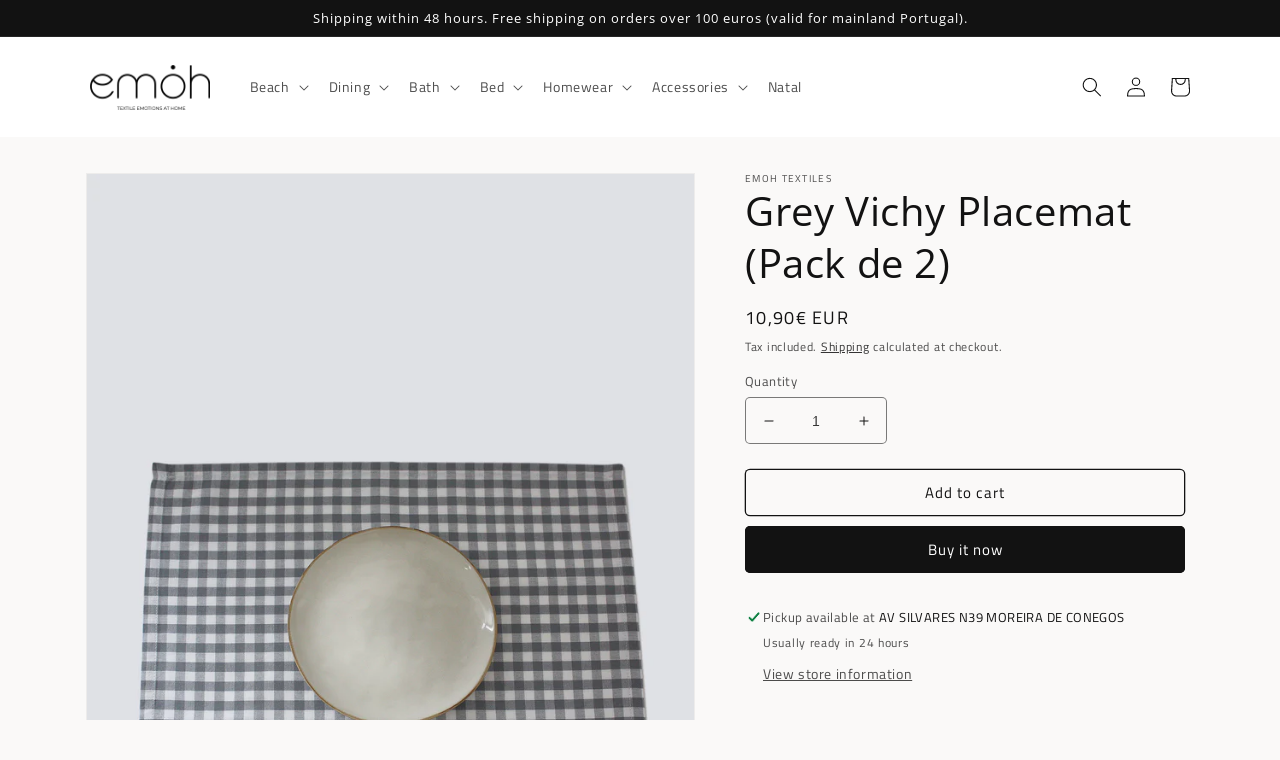

--- FILE ---
content_type: text/html; charset=utf-8
request_url: https://emohtextiles.com/en/products/individual-mesa-vichy-cinzento
body_size: 55525
content:
<!doctype html>
<html class="no-js" lang="en">
  <head>
    <meta charset="utf-8">
    <meta http-equiv="X-UA-Compatible" content="IE=edge">
    <meta name="viewport" content="width=device-width,initial-scale=1">
    <meta name="theme-color" content="">
    <link rel="canonical" href="https://emohtextiles.com/en/products/individual-mesa-vichy-cinzento">
    <link rel="preconnect" href="https://cdn.shopify.com" crossorigin><link rel="preconnect" href="https://fonts.shopifycdn.com" crossorigin><title>
      Grey Vichy Placemat (Pack de 2)
 &ndash; Emoh</title>

    
      <meta name="description" content="Toalha de mesa, vichy, 160x250cm, folhos, repelente líquidos.">
    

    

<meta property="og:site_name" content="Emoh">
<meta property="og:url" content="https://emohtextiles.com/en/products/individual-mesa-vichy-cinzento">
<meta property="og:title" content="Grey Vichy Placemat (Pack de 2)">
<meta property="og:type" content="product">
<meta property="og:description" content="Toalha de mesa, vichy, 160x250cm, folhos, repelente líquidos."><meta property="og:image" content="http://emohtextiles.com/cdn/shop/products/YIJD5627.jpg?v=1636639000">
  <meta property="og:image:secure_url" content="https://emohtextiles.com/cdn/shop/products/YIJD5627.jpg?v=1636639000">
  <meta property="og:image:width" content="717">
  <meta property="og:image:height" content="957"><meta property="og:price:amount" content="10,90">
  <meta property="og:price:currency" content="EUR"><meta name="twitter:card" content="summary_large_image">
<meta name="twitter:title" content="Grey Vichy Placemat (Pack de 2)">
<meta name="twitter:description" content="Toalha de mesa, vichy, 160x250cm, folhos, repelente líquidos.">


    <script src="//emohtextiles.com/cdn/shop/t/14/assets/global.js?v=24850326154503943211654010196" defer="defer"></script>
    <script>window.performance && window.performance.mark && window.performance.mark('shopify.content_for_header.start');</script><meta name="google-site-verification" content="-2ap0mPTnOtd1GoLX22FhqMDsHwnx7VWYTDKRWW06I0">
<meta name="facebook-domain-verification" content="zk64200j0w7p9ok5ynzyel5zcvyr1m">
<meta id="shopify-digital-wallet" name="shopify-digital-wallet" content="/55432773826/digital_wallets/dialog">
<link rel="alternate" hreflang="x-default" href="https://emohtextiles.com/products/individual-mesa-vichy-cinzento">
<link rel="alternate" hreflang="pt" href="https://emohtextiles.com/products/individual-mesa-vichy-cinzento">
<link rel="alternate" hreflang="en" href="https://emohtextiles.com/en/products/individual-mesa-vichy-cinzento">
<link rel="alternate" type="application/json+oembed" href="https://emohtextiles.com/en/products/individual-mesa-vichy-cinzento.oembed">
<script async="async" src="/checkouts/internal/preloads.js?locale=en-PT"></script>
<script id="shopify-features" type="application/json">{"accessToken":"b977482ec5112e286193424d238f0928","betas":["rich-media-storefront-analytics"],"domain":"emohtextiles.com","predictiveSearch":true,"shopId":55432773826,"locale":"en"}</script>
<script>var Shopify = Shopify || {};
Shopify.shop = "emoh-textiles.myshopify.com";
Shopify.locale = "en";
Shopify.currency = {"active":"EUR","rate":"1.0"};
Shopify.country = "PT";
Shopify.theme = {"name":"Emoh theme","id":129933246658,"schema_name":"Dawn","schema_version":"5.0.0","theme_store_id":null,"role":"main"};
Shopify.theme.handle = "null";
Shopify.theme.style = {"id":null,"handle":null};
Shopify.cdnHost = "emohtextiles.com/cdn";
Shopify.routes = Shopify.routes || {};
Shopify.routes.root = "/en/";</script>
<script type="module">!function(o){(o.Shopify=o.Shopify||{}).modules=!0}(window);</script>
<script>!function(o){function n(){var o=[];function n(){o.push(Array.prototype.slice.apply(arguments))}return n.q=o,n}var t=o.Shopify=o.Shopify||{};t.loadFeatures=n(),t.autoloadFeatures=n()}(window);</script>
<script id="shop-js-analytics" type="application/json">{"pageType":"product"}</script>
<script defer="defer" async type="module" src="//emohtextiles.com/cdn/shopifycloud/shop-js/modules/v2/client.init-shop-cart-sync_BN7fPSNr.en.esm.js"></script>
<script defer="defer" async type="module" src="//emohtextiles.com/cdn/shopifycloud/shop-js/modules/v2/chunk.common_Cbph3Kss.esm.js"></script>
<script defer="defer" async type="module" src="//emohtextiles.com/cdn/shopifycloud/shop-js/modules/v2/chunk.modal_DKumMAJ1.esm.js"></script>
<script type="module">
  await import("//emohtextiles.com/cdn/shopifycloud/shop-js/modules/v2/client.init-shop-cart-sync_BN7fPSNr.en.esm.js");
await import("//emohtextiles.com/cdn/shopifycloud/shop-js/modules/v2/chunk.common_Cbph3Kss.esm.js");
await import("//emohtextiles.com/cdn/shopifycloud/shop-js/modules/v2/chunk.modal_DKumMAJ1.esm.js");

  window.Shopify.SignInWithShop?.initShopCartSync?.({"fedCMEnabled":true,"windoidEnabled":true});

</script>
<script>(function() {
  var isLoaded = false;
  function asyncLoad() {
    if (isLoaded) return;
    isLoaded = true;
    var urls = ["https:\/\/cdn.shopify.com\/s\/files\/1\/0554\/3277\/3826\/t\/14\/assets\/booster_eu_cookie_55432773826.js?v=1657203682\u0026shop=emoh-textiles.myshopify.com","https:\/\/cdn.shopify.com\/s\/files\/1\/0449\/2568\/1820\/t\/4\/assets\/booster_currency.js?v=1624978055\u0026shop=emoh-textiles.myshopify.com","https:\/\/cdn.shopify.com\/s\/files\/1\/0449\/2568\/1820\/t\/4\/assets\/booster_currency.js?v=1624978055\u0026shop=emoh-textiles.myshopify.com"];
    for (var i = 0; i < urls.length; i++) {
      var s = document.createElement('script');
      s.type = 'text/javascript';
      s.async = true;
      s.src = urls[i];
      var x = document.getElementsByTagName('script')[0];
      x.parentNode.insertBefore(s, x);
    }
  };
  if(window.attachEvent) {
    window.attachEvent('onload', asyncLoad);
  } else {
    window.addEventListener('load', asyncLoad, false);
  }
})();</script>
<script id="__st">var __st={"a":55432773826,"offset":0,"reqid":"ed92dcb6-83b2-47b0-9f09-9de5e5a86459-1769904305","pageurl":"emohtextiles.com\/en\/products\/individual-mesa-vichy-cinzento","u":"24f781cc8b65","p":"product","rtyp":"product","rid":7078845186242};</script>
<script>window.ShopifyPaypalV4VisibilityTracking = true;</script>
<script id="form-persister">!function(){'use strict';const t='contact',e='new_comment',n=[[t,t],['blogs',e],['comments',e],[t,'customer']],o='password',r='form_key',c=['recaptcha-v3-token','g-recaptcha-response','h-captcha-response',o],s=()=>{try{return window.sessionStorage}catch{return}},i='__shopify_v',u=t=>t.elements[r],a=function(){const t=[...n].map((([t,e])=>`form[action*='/${t}']:not([data-nocaptcha='true']) input[name='form_type'][value='${e}']`)).join(',');var e;return e=t,()=>e?[...document.querySelectorAll(e)].map((t=>t.form)):[]}();function m(t){const e=u(t);a().includes(t)&&(!e||!e.value)&&function(t){try{if(!s())return;!function(t){const e=s();if(!e)return;const n=u(t);if(!n)return;const o=n.value;o&&e.removeItem(o)}(t);const e=Array.from(Array(32),(()=>Math.random().toString(36)[2])).join('');!function(t,e){u(t)||t.append(Object.assign(document.createElement('input'),{type:'hidden',name:r})),t.elements[r].value=e}(t,e),function(t,e){const n=s();if(!n)return;const r=[...t.querySelectorAll(`input[type='${o}']`)].map((({name:t})=>t)),u=[...c,...r],a={};for(const[o,c]of new FormData(t).entries())u.includes(o)||(a[o]=c);n.setItem(e,JSON.stringify({[i]:1,action:t.action,data:a}))}(t,e)}catch(e){console.error('failed to persist form',e)}}(t)}const f=t=>{if('true'===t.dataset.persistBound)return;const e=function(t,e){const n=function(t){return'function'==typeof t.submit?t.submit:HTMLFormElement.prototype.submit}(t).bind(t);return function(){let t;return()=>{t||(t=!0,(()=>{try{e(),n()}catch(t){(t=>{console.error('form submit failed',t)})(t)}})(),setTimeout((()=>t=!1),250))}}()}(t,(()=>{m(t)}));!function(t,e){if('function'==typeof t.submit&&'function'==typeof e)try{t.submit=e}catch{}}(t,e),t.addEventListener('submit',(t=>{t.preventDefault(),e()})),t.dataset.persistBound='true'};!function(){function t(t){const e=(t=>{const e=t.target;return e instanceof HTMLFormElement?e:e&&e.form})(t);e&&m(e)}document.addEventListener('submit',t),document.addEventListener('DOMContentLoaded',(()=>{const e=a();for(const t of e)f(t);var n;n=document.body,new window.MutationObserver((t=>{for(const e of t)if('childList'===e.type&&e.addedNodes.length)for(const t of e.addedNodes)1===t.nodeType&&'FORM'===t.tagName&&a().includes(t)&&f(t)})).observe(n,{childList:!0,subtree:!0,attributes:!1}),document.removeEventListener('submit',t)}))}()}();</script>
<script integrity="sha256-4kQ18oKyAcykRKYeNunJcIwy7WH5gtpwJnB7kiuLZ1E=" data-source-attribution="shopify.loadfeatures" defer="defer" src="//emohtextiles.com/cdn/shopifycloud/storefront/assets/storefront/load_feature-a0a9edcb.js" crossorigin="anonymous"></script>
<script data-source-attribution="shopify.dynamic_checkout.dynamic.init">var Shopify=Shopify||{};Shopify.PaymentButton=Shopify.PaymentButton||{isStorefrontPortableWallets:!0,init:function(){window.Shopify.PaymentButton.init=function(){};var t=document.createElement("script");t.src="https://emohtextiles.com/cdn/shopifycloud/portable-wallets/latest/portable-wallets.en.js",t.type="module",document.head.appendChild(t)}};
</script>
<script data-source-attribution="shopify.dynamic_checkout.buyer_consent">
  function portableWalletsHideBuyerConsent(e){var t=document.getElementById("shopify-buyer-consent"),n=document.getElementById("shopify-subscription-policy-button");t&&n&&(t.classList.add("hidden"),t.setAttribute("aria-hidden","true"),n.removeEventListener("click",e))}function portableWalletsShowBuyerConsent(e){var t=document.getElementById("shopify-buyer-consent"),n=document.getElementById("shopify-subscription-policy-button");t&&n&&(t.classList.remove("hidden"),t.removeAttribute("aria-hidden"),n.addEventListener("click",e))}window.Shopify?.PaymentButton&&(window.Shopify.PaymentButton.hideBuyerConsent=portableWalletsHideBuyerConsent,window.Shopify.PaymentButton.showBuyerConsent=portableWalletsShowBuyerConsent);
</script>
<script>
  function portableWalletsCleanup(e){e&&e.src&&console.error("Failed to load portable wallets script "+e.src);var t=document.querySelectorAll("shopify-accelerated-checkout .shopify-payment-button__skeleton, shopify-accelerated-checkout-cart .wallet-cart-button__skeleton"),e=document.getElementById("shopify-buyer-consent");for(let e=0;e<t.length;e++)t[e].remove();e&&e.remove()}function portableWalletsNotLoadedAsModule(e){e instanceof ErrorEvent&&"string"==typeof e.message&&e.message.includes("import.meta")&&"string"==typeof e.filename&&e.filename.includes("portable-wallets")&&(window.removeEventListener("error",portableWalletsNotLoadedAsModule),window.Shopify.PaymentButton.failedToLoad=e,"loading"===document.readyState?document.addEventListener("DOMContentLoaded",window.Shopify.PaymentButton.init):window.Shopify.PaymentButton.init())}window.addEventListener("error",portableWalletsNotLoadedAsModule);
</script>

<script type="module" src="https://emohtextiles.com/cdn/shopifycloud/portable-wallets/latest/portable-wallets.en.js" onError="portableWalletsCleanup(this)" crossorigin="anonymous"></script>
<script nomodule>
  document.addEventListener("DOMContentLoaded", portableWalletsCleanup);
</script>

<link id="shopify-accelerated-checkout-styles" rel="stylesheet" media="screen" href="https://emohtextiles.com/cdn/shopifycloud/portable-wallets/latest/accelerated-checkout-backwards-compat.css" crossorigin="anonymous">
<style id="shopify-accelerated-checkout-cart">
        #shopify-buyer-consent {
  margin-top: 1em;
  display: inline-block;
  width: 100%;
}

#shopify-buyer-consent.hidden {
  display: none;
}

#shopify-subscription-policy-button {
  background: none;
  border: none;
  padding: 0;
  text-decoration: underline;
  font-size: inherit;
  cursor: pointer;
}

#shopify-subscription-policy-button::before {
  box-shadow: none;
}

      </style>
<script id="sections-script" data-sections="product-recommendations,header,footer" defer="defer" src="//emohtextiles.com/cdn/shop/t/14/compiled_assets/scripts.js?v=3039"></script>
<script>window.performance && window.performance.mark && window.performance.mark('shopify.content_for_header.end');</script>


    <style data-shopify>
      @font-face {
  font-family: "Titillium Web";
  font-weight: 400;
  font-style: normal;
  font-display: swap;
  src: url("//emohtextiles.com/cdn/fonts/titillium_web/titilliumweb_n4.dc3610b1c7b7eb152fc1ddefb77e83a0b84386b3.woff2") format("woff2"),
       url("//emohtextiles.com/cdn/fonts/titillium_web/titilliumweb_n4.24dc69d5a89277f2854e112bddfd2c5420fd3973.woff") format("woff");
}

      @font-face {
  font-family: "Titillium Web";
  font-weight: 700;
  font-style: normal;
  font-display: swap;
  src: url("//emohtextiles.com/cdn/fonts/titillium_web/titilliumweb_n7.d17ed1f3a767ca2dd9fcaa8710c651c747c3860e.woff2") format("woff2"),
       url("//emohtextiles.com/cdn/fonts/titillium_web/titilliumweb_n7.56a12bf435e8401765588d4fbf86b152db29e2a2.woff") format("woff");
}

      @font-face {
  font-family: "Titillium Web";
  font-weight: 400;
  font-style: italic;
  font-display: swap;
  src: url("//emohtextiles.com/cdn/fonts/titillium_web/titilliumweb_i4.2e4a288a3b1073a078bbbf883bdf8c1ca2ff0f8f.woff2") format("woff2"),
       url("//emohtextiles.com/cdn/fonts/titillium_web/titilliumweb_i4.98dfcf65bc48d5feb68ff42764400055451c917c.woff") format("woff");
}

      @font-face {
  font-family: "Titillium Web";
  font-weight: 700;
  font-style: italic;
  font-display: swap;
  src: url("//emohtextiles.com/cdn/fonts/titillium_web/titilliumweb_i7.3e8c9f7c6bca0b0064b77d34a6d297e354571235.woff2") format("woff2"),
       url("//emohtextiles.com/cdn/fonts/titillium_web/titilliumweb_i7.163ab44a3549d32affe27b1c25448b75221b890d.woff") format("woff");
}

      @font-face {
  font-family: "Open Sans";
  font-weight: 400;
  font-style: normal;
  font-display: swap;
  src: url("//emohtextiles.com/cdn/fonts/open_sans/opensans_n4.c32e4d4eca5273f6d4ee95ddf54b5bbb75fc9b61.woff2") format("woff2"),
       url("//emohtextiles.com/cdn/fonts/open_sans/opensans_n4.5f3406f8d94162b37bfa232b486ac93ee892406d.woff") format("woff");
}


      :root {
        --font-body-family: "Titillium Web", sans-serif;
        --font-body-style: normal;
        --font-body-weight: 400;
        --font-body-weight-bold: 700;

        --font-heading-family: "Open Sans", sans-serif;
        --font-heading-style: normal;
        --font-heading-weight: 400;

        --font-body-scale: 1.0;
        --font-heading-scale: 1.0;

        --color-base-text: 18, 18, 18;
        --color-shadow: 18, 18, 18;
        --color-base-background-1: 250, 249, 248;
        --color-base-background-2: 255, 255, 255;
        --color-base-solid-button-labels: 255, 255, 255;
        --color-base-outline-button-labels: 18, 18, 18;
        --color-base-accent-1: 18, 18, 18;
        --color-base-accent-2: 166, 138, 205;
        --payment-terms-background-color: #faf9f8;

        --gradient-base-background-1: #faf9f8;
        --gradient-base-background-2: #ffffff;
        --gradient-base-accent-1: #121212;
        --gradient-base-accent-2: #a68acd;

        --media-padding: px;
        --media-border-opacity: 0.05;
        --media-border-width: 1px;
        --media-radius: 0px;
        --media-shadow-opacity: 0.0;
        --media-shadow-horizontal-offset: 0px;
        --media-shadow-vertical-offset: 4px;
        --media-shadow-blur-radius: 5px;
        --media-shadow-visible: 0;

        --page-width: 120rem;
        --page-width-margin: 0rem;

        --card-image-padding: 0.0rem;
        --card-corner-radius: 0.0rem;
        --card-text-alignment: left;
        --card-border-width: 0.0rem;
        --card-border-opacity: 0.1;
        --card-shadow-opacity: 0.0;
        --card-shadow-horizontal-offset: 0.0rem;
        --card-shadow-vertical-offset: 0.4rem;
        --card-shadow-blur-radius: 0.5rem;

        --badge-corner-radius: 4.0rem;

        --popup-border-width: 1px;
        --popup-border-opacity: 0.1;
        --popup-corner-radius: 0px;
        --popup-shadow-opacity: 0.0;
        --popup-shadow-horizontal-offset: 0px;
        --popup-shadow-vertical-offset: 4px;
        --popup-shadow-blur-radius: 5px;

        --drawer-border-width: 1px;
        --drawer-border-opacity: 0.1;
        --drawer-shadow-opacity: 0.0;
        --drawer-shadow-horizontal-offset: 0px;
        --drawer-shadow-vertical-offset: 4px;
        --drawer-shadow-blur-radius: 5px;

        --spacing-sections-desktop: 0px;
        --spacing-sections-mobile: 0px;

        --grid-desktop-vertical-spacing: 8px;
        --grid-desktop-horizontal-spacing: 8px;
        --grid-mobile-vertical-spacing: 4px;
        --grid-mobile-horizontal-spacing: 4px;

        --text-boxes-border-opacity: 0.1;
        --text-boxes-border-width: 0px;
        --text-boxes-radius: 0px;
        --text-boxes-shadow-opacity: 0.0;
        --text-boxes-shadow-horizontal-offset: 0px;
        --text-boxes-shadow-vertical-offset: 4px;
        --text-boxes-shadow-blur-radius: 5px;

        --buttons-radius: 4px;
        --buttons-radius-outset: 5px;
        --buttons-border-width: 1px;
        --buttons-border-opacity: 1.0;
        --buttons-shadow-opacity: 0.0;
        --buttons-shadow-horizontal-offset: 0px;
        --buttons-shadow-vertical-offset: 4px;
        --buttons-shadow-blur-radius: 5px;
        --buttons-border-offset: 0.3px;

        --inputs-radius: 4px;
        --inputs-border-width: 1px;
        --inputs-border-opacity: 0.55;
        --inputs-shadow-opacity: 0.0;
        --inputs-shadow-horizontal-offset: 0px;
        --inputs-margin-offset: 0px;
        --inputs-shadow-vertical-offset: 4px;
        --inputs-shadow-blur-radius: 5px;
        --inputs-radius-outset: 5px;

        --variant-pills-radius: 40px;
        --variant-pills-border-width: 1px;
        --variant-pills-border-opacity: 0.55;
        --variant-pills-shadow-opacity: 0.0;
        --variant-pills-shadow-horizontal-offset: 0px;
        --variant-pills-shadow-vertical-offset: 4px;
        --variant-pills-shadow-blur-radius: 5px;
--product-color-branco: #ffffff;
--product-color-branco-creme: #efede3;
--product-color-natural: #ded7c7;
--product-color-bege: #edeccc;
--product-color-bege-escuro: #b49b80;
--product-color-azul-noite: #576a7d;
--product-color-rosa-claro: #e6d2c9;
--product-color-lilas-claro: #DDD0EA;
--product-color-amarelo-claro: #f1e3ad;
--product-color-azul: #7ba0c0;
--product-color-amarelo-mostarda: #e3b253;
--product-color-cinzento: #a5aaa6;
--product-color-lilas-escuro: #9c9cc4;
--product-color-castanho-escuro: #8e5e4a;
--product-color-caramelo: #b36e36;
--product-color-azul-marinho: #30475e;
--product-color-rosa-escuro: #cda7a0;
--product-color-castanho: #91624d;
--product-color-verde-khaki: #69725f;
--product-color-amarelo-torrado: #c2a156;
--product-color-verde-oliva: #9ebc97;
--product-color-cinzento-escuro: #6a6c6e;
--product-color-roasted-yellow: #c2a156;}

      *,
      *::before,
      *::after {
        box-sizing: inherit;
      }

      html {
        box-sizing: border-box;
        font-size: calc(var(--font-body-scale) * 62.5%);
        height: 100%;
      }

      body {
        display: grid;
        grid-template-rows: auto auto 1fr auto;
        grid-template-columns: 100%;
        min-height: 100%;
        margin: 0;
        font-size: 1.5rem;
        letter-spacing: 0.06rem;
        line-height: calc(1 + 0.8 / var(--font-body-scale));
        font-family: var(--font-body-family);
        font-style: var(--font-body-style);
        font-weight: var(--font-body-weight);
      }

      @media screen and (min-width: 750px) {
        body {
          font-size: 1.6rem;
        }
      }
    </style>

    <link href="//emohtextiles.com/cdn/shop/t/14/assets/base.css?v=7723521771849799541654010195" rel="stylesheet" type="text/css" media="all" />
<link rel="preload" as="font" href="//emohtextiles.com/cdn/fonts/titillium_web/titilliumweb_n4.dc3610b1c7b7eb152fc1ddefb77e83a0b84386b3.woff2" type="font/woff2" crossorigin><link rel="preload" as="font" href="//emohtextiles.com/cdn/fonts/open_sans/opensans_n4.c32e4d4eca5273f6d4ee95ddf54b5bbb75fc9b61.woff2" type="font/woff2" crossorigin><link rel="stylesheet" href="//emohtextiles.com/cdn/shop/t/14/assets/component-predictive-search.css?v=165644661289088488651654010191" media="print" onload="this.media='all'"><script>document.documentElement.className = document.documentElement.className.replace('no-js', 'js');
    if (Shopify.designMode) {
      document.documentElement.classList.add('shopify-design-mode');
    }
    </script>
  
<!-- BEGIN app block: shopify://apps/t-lab-ai-language-translate/blocks/custom_translations/b5b83690-efd4-434d-8c6a-a5cef4019faf --><!-- BEGIN app snippet: custom_translation_scripts --><script>
(()=>{var o=/\([0-9]+?\)$/,M=/\r?\n|\r|\t|\xa0|\u200B|\u200E|&nbsp;| /g,v=/<\/?[a-z][\s\S]*>/i,t=/^(https?:\/\/|\/\/)[^\s/$.?#].[^\s]*$/i,k=/\{\{\s*([a-zA-Z_]\w*)\s*\}\}/g,p=/\{\{\s*([a-zA-Z_]\w*)\s*\}\}/,r=/^(https:)?\/\/cdn\.shopify\.com\/(.+)\.(png|jpe?g|gif|webp|svgz?|bmp|tiff?|ico|avif)/i,e=/^(https:)?\/\/cdn\.shopify\.com/i,a=/\b(?:https?|ftp)?:?\/\/?[^\s\/]+\/[^\s]+\.(?:png|jpe?g|gif|webp|svgz?|bmp|tiff?|ico|avif)\b/i,I=/url\(['"]?(.*?)['"]?\)/,m="__label:",i=document.createElement("textarea"),u={t:["src","data-src","data-source","data-href","data-zoom","data-master","data-bg","base-src"],i:["srcset","data-srcset"],o:["href","data-href"],u:["href","data-href","data-src","data-zoom"]},g=new Set(["img","picture","button","p","a","input"]),h=16.67,s=function(n){return n.nodeType===Node.ELEMENT_NODE},c=function(n){return n.nodeType===Node.TEXT_NODE};function w(n){return r.test(n.trim())||a.test(n.trim())}function b(n){return(n=>(n=n.trim(),t.test(n)))(n)||e.test(n.trim())}var l=function(n){return!n||0===n.trim().length};function j(n){return i.innerHTML=n,i.value}function T(n){return A(j(n))}function A(n){return n.trim().replace(o,"").replace(M,"").trim()}var _=1e3;function D(n){n=n.trim().replace(M,"").replace(/&amp;/g,"&").replace(/&gt;/g,">").replace(/&lt;/g,"<").trim();return n.length>_?N(n):n}function E(n){return n.trim().toLowerCase().replace(/^https:/i,"")}function N(n){for(var t=5381,r=0;r<n.length;r++)t=(t<<5)+t^n.charCodeAt(r);return(t>>>0).toString(36)}function f(n){for(var t=document.createElement("template"),r=(t.innerHTML=n,["SCRIPT","IFRAME","OBJECT","EMBED","LINK","META"]),e=/^(on\w+|srcdoc|style)$/i,a=document.createTreeWalker(t.content,NodeFilter.SHOW_ELEMENT),i=a.nextNode();i;i=a.nextNode()){var o=i;if(r.includes(o.nodeName))o.remove();else for(var u=o.attributes.length-1;0<=u;--u)e.test(o.attributes[u].name)&&o.removeAttribute(o.attributes[u].name)}return t.innerHTML}function d(n,t,r){void 0===r&&(r=20);for(var e=n,a=0;e&&e.parentElement&&a<r;){for(var i=e.parentElement,o=0,u=t;o<u.length;o++)for(var s=u[o],c=0,l=s.l;c<l.length;c++){var f=l[c];switch(f.type){case"class":for(var d=0,v=i.classList;d<v.length;d++){var p=v[d];if(f.value.test(p))return s.label}break;case"id":if(i.id&&f.value.test(i.id))return s.label;break;case"attribute":if(i.hasAttribute(f.name)){if(!f.value)return s.label;var m=i.getAttribute(f.name);if(m&&f.value.test(m))return s.label}}}e=i,a++}return"unknown"}function y(n,t){var r,e,a;"function"==typeof window.fetch&&"AbortController"in window?(r=new AbortController,e=setTimeout(function(){return r.abort()},3e3),fetch(n,{credentials:"same-origin",signal:r.signal}).then(function(n){return clearTimeout(e),n.ok?n.json():Promise.reject(n)}).then(t).catch(console.error)):((a=new XMLHttpRequest).onreadystatechange=function(){4===a.readyState&&200===a.status&&t(JSON.parse(a.responseText))},a.open("GET",n,!0),a.timeout=3e3,a.send())}function O(){var l=/([^\s]+)\.(png|jpe?g|gif|webp|svgz?|bmp|tiff?|ico|avif)$/i,f=/_(\{width\}x*|\{width\}x\{height\}|\d{3,4}x\d{3,4}|\d{3,4}x|x\d{3,4}|pinco|icon|thumb|small|compact|medium|large|grande|original|master)(_crop_\w+)*(@[2-3]x)*(.progressive)*$/i,d=/^(https?|ftp|file):\/\//i;function r(n){var t,r="".concat(n.path).concat(n.v).concat(null!=(r=n.size)?r:"",".").concat(n.p);return n.m&&(r="".concat(n.path).concat(n.m,"/").concat(n.v).concat(null!=(t=n.size)?t:"",".").concat(n.p)),n.host&&(r="".concat(null!=(t=n.protocol)?t:"","//").concat(n.host).concat(r)),n.g&&(r+=n.g),r}return{h:function(n){var t=!0,r=(d.test(n)||n.startsWith("//")||(t=!1,n="https://example.com"+n),t);n.startsWith("//")&&(r=!1,n="https:"+n);try{new URL(n)}catch(n){return null}var e,a,i,o,u,s,n=new URL(n),c=n.pathname.split("/").filter(function(n){return n});return c.length<1||(a=c.pop(),e=null!=(e=c.pop())?e:null,null===(a=a.match(l)))?null:(s=a[1],a=a[2],i=s.match(f),o=s,(u=null)!==i&&(o=s.substring(0,i.index),u=i[0]),s=0<c.length?"/"+c.join("/")+"/":"/",{protocol:r?n.protocol:null,host:t?n.host:null,path:s,g:n.search,m:e,v:o,size:u,p:a,version:n.searchParams.get("v"),width:n.searchParams.get("width")})},T:r,S:function(n){return(n.m?"/".concat(n.m,"/"):"/").concat(n.v,".").concat(n.p)},M:function(n){return(n.m?"/".concat(n.m,"/"):"/").concat(n.v,".").concat(n.p,"?v=").concat(n.version||"0")},k:function(n,t){return r({protocol:t.protocol,host:t.host,path:t.path,g:t.g,m:t.m,v:t.v,size:n.size,p:t.p,version:t.version,width:t.width})}}}var x,S,C={},H={};function q(p,n){var m=new Map,g=new Map,i=new Map,r=new Map,e=new Map,a=new Map,o=new Map,u=function(n){return n.toLowerCase().replace(/[\s\W_]+/g,"")},s=new Set(n.A.map(u)),c=0,l=!1,f=!1,d=O();function v(n,t,r){s.has(u(n))||n&&t&&(r.set(n,t),l=!0)}function t(n,t){if(n&&n.trim()&&0!==m.size){var r=A(n),e=H[r];if(e&&(p.log("dictionary",'Overlapping text: "'.concat(n,'" related to html: "').concat(e,'"')),t)&&(n=>{if(n)for(var t=h(n.outerHTML),r=t._,e=(t.I||(r=0),n.parentElement),a=0;e&&a<5;){var i=h(e.outerHTML),o=i.I,i=i._;if(o){if(p.log("dictionary","Ancestor depth ".concat(a,": overlap score=").concat(i.toFixed(3),", base=").concat(r.toFixed(3))),r<i)return 1;if(i<r&&0<r)return}e=e.parentElement,a++}})(t))p.log("dictionary",'Skipping text translation for "'.concat(n,'" because an ancestor HTML translation exists'));else{e=m.get(r);if(e)return e;var a=n;if(a&&a.trim()&&0!==g.size){for(var i,o,u,s=g.entries(),c=s.next();!c.done;){var l=c.value[0],f=c.value[1],d=a.trim().match(l);if(d&&1<d.length){i=l,o=f,u=d;break}c=s.next()}if(i&&o&&u){var v=u.slice(1),t=o.match(k);if(t&&t.length===v.length)return t.reduce(function(n,t,r){return n.replace(t,v[r])},o)}}}}return null}function h(n){var r,e,a;return!n||!n.trim()||0===i.size?{I:null,_:0}:(r=D(n),a=0,(e=null)!=(n=i.get(r))?{I:n,_:1}:(i.forEach(function(n,t){-1!==t.indexOf(r)&&(t=r.length/t.length,a<t)&&(a=t,e=n)}),{I:e,_:a}))}function w(n){return n&&n.trim()&&0!==i.size&&(n=D(n),null!=(n=i.get(n)))?n:null}function b(n){if(n&&n.trim()&&0!==r.size){var t=E(n),t=r.get(t);if(t)return t;t=d.h(n);if(t){n=d.M(t).toLowerCase(),n=r.get(n);if(n)return n;n=d.S(t).toLowerCase(),t=r.get(n);if(t)return t}}return null}function T(n){return!n||!n.trim()||0===e.size||void 0===(n=e.get(A(n)))?null:n}function y(n){return!n||!n.trim()||0===a.size||void 0===(n=a.get(E(n)))?null:n}function x(n){var t;return!n||!n.trim()||0===o.size?null:null!=(t=o.get(A(n)))?t:(t=D(n),void 0!==(n=o.get(t))?n:null)}function S(){var n={j:m,D:g,N:i,O:r,C:e,H:a,q:o,L:l,R:c,F:C};return JSON.stringify(n,function(n,t){return t instanceof Map?Object.fromEntries(t.entries()):t})}return{J:function(n,t){v(n,t,m)},U:function(n,t){n&&t&&(n=new RegExp("^".concat(n,"$"),"s"),g.set(n,t),l=!0)},$:function(n,t){var r;n!==t&&(v((r=j(r=n).trim().replace(M,"").trim()).length>_?N(r):r,t,i),c=Math.max(c,n.length))},P:function(n,t){v(n,t,r),(n=d.h(n))&&(v(d.M(n).toLowerCase(),t,r),v(d.S(n).toLowerCase(),t,r))},G:function(n,t){v(n.replace("[img-alt]","").replace(M,"").trim(),t,e)},B:function(n,t){v(n,t,a)},W:function(n,t){f=!0,v(n,t,o)},V:function(){return p.log("dictionary","Translation dictionaries: ",S),i.forEach(function(n,r){m.forEach(function(n,t){r!==t&&-1!==r.indexOf(t)&&(C[t]=A(n),H[t]=r)})}),p.log("dictionary","appliedTextTranslations: ",JSON.stringify(C)),p.log("dictionary","overlappingTexts: ",JSON.stringify(H)),{L:l,Z:f,K:t,X:w,Y:b,nn:T,tn:y,rn:x}}}}function z(n,t,r){function f(n,t){t=n.split(t);return 2===t.length?t[1].trim()?t:[t[0]]:[n]}var d=q(r,t);return n.forEach(function(n){if(n){var c,l=n.name,n=n.value;if(l&&n){if("string"==typeof n)try{c=JSON.parse(n)}catch(n){return void r.log("dictionary","Invalid metafield JSON for "+l,function(){return String(n)})}else c=n;c&&Object.keys(c).forEach(function(e){if(e){var n,t,r,a=c[e];if(a)if(e!==a)if(l.includes("judge"))r=T(e),d.W(r,a);else if(e.startsWith("[img-alt]"))d.G(e,a);else if(e.startsWith("[img-src]"))n=E(e.replace("[img-src]","")),d.P(n,a);else if(v.test(e))d.$(e,a);else if(w(e))n=E(e),d.P(n,a);else if(b(e))r=E(e),d.B(r,a);else if("/"===(n=(n=e).trim())[0]&&"/"!==n[1]&&(r=E(e),d.B(r,a),r=T(e),d.J(r,a)),p.test(e))(s=(r=e).match(k))&&0<s.length&&(t=r.replace(/[-\/\\^$*+?.()|[\]]/g,"\\$&"),s.forEach(function(n){t=t.replace(n,"(.*)")}),d.U(t,a));else if(e.startsWith(m))r=a.replace(m,""),s=e.replace(m,""),d.J(T(s),r);else{if("product_tags"===l)for(var i=0,o=["_",":"];i<o.length;i++){var u=(n=>{if(e.includes(n)){var t=f(e,n),r=f(a,n);if(t.length===r.length)return t.forEach(function(n,t){n!==r[t]&&(d.J(T(n),r[t]),d.J(T("".concat(n,":")),"".concat(r[t],":")))}),{value:void 0}}})(o[i]);if("object"==typeof u)return u.value}var s=T(e);s!==a&&d.J(s,a)}}})}}}),d.V()}function L(y,x){var e=[{label:"judge-me",l:[{type:"class",value:/jdgm/i},{type:"id",value:/judge-me/i},{type:"attribute",name:"data-widget-name",value:/review_widget/i}]}],a=O();function S(r,n,e){n.forEach(function(n){var t=r.getAttribute(n);t&&(t=n.includes("href")?e.tn(t):e.K(t))&&r.setAttribute(n,t)})}function M(n,t,r){var e,a=n.getAttribute(t);a&&((e=i(a=E(a.split("&")[0]),r))?n.setAttribute(t,e):(e=r.tn(a))&&n.setAttribute(t,e))}function k(n,t,r){var e=n.getAttribute(t);e&&(e=((n,t)=>{var r=(n=n.split(",").filter(function(n){return null!=n&&""!==n.trim()}).map(function(n){var n=n.trim().split(/\s+/),t=n[0].split("?"),r=t[0],t=t[1],t=t?t.split("&"):[],e=((n,t)=>{for(var r=0;r<n.length;r++)if(t(n[r]))return n[r];return null})(t,function(n){return n.startsWith("v=")}),t=t.filter(function(n){return!n.startsWith("v=")}),n=n[1];return{url:r,version:e,en:t.join("&"),size:n}}))[0].url;if(r=i(r=n[0].version?"".concat(r,"?").concat(n[0].version):r,t)){var e=a.h(r);if(e)return n.map(function(n){var t=n.url,r=a.h(t);return r&&(t=a.k(r,e)),n.en&&(r=t.includes("?")?"&":"?",t="".concat(t).concat(r).concat(n.en)),t=n.size?"".concat(t," ").concat(n.size):t}).join(",")}})(e,r))&&n.setAttribute(t,e)}function i(n,t){var r=a.h(n);return null===r?null:(n=t.Y(n))?null===(n=a.h(n))?null:a.k(r,n):(n=a.S(r),null===(t=t.Y(n))||null===(n=a.h(t))?null:a.k(r,n))}function A(n,t,r){var e,a,i,o;r.an&&(e=n,a=r.on,u.o.forEach(function(n){var t=e.getAttribute(n);if(!t)return!1;!t.startsWith("/")||t.startsWith("//")||t.startsWith(a)||(t="".concat(a).concat(t),e.setAttribute(n,t))})),i=n,r=u.u.slice(),o=t,r.forEach(function(n){var t,r=i.getAttribute(n);r&&(w(r)?(t=o.Y(r))&&i.setAttribute(n,t):(t=o.tn(r))&&i.setAttribute(n,t))})}function _(t,r){var n,e,a,i,o;u.t.forEach(function(n){return M(t,n,r)}),u.i.forEach(function(n){return k(t,n,r)}),e="alt",a=r,(o=(n=t).getAttribute(e))&&((i=a.nn(o))?n.setAttribute(e,i):(i=a.K(o))&&n.setAttribute(e,i))}return{un:function(n){return!(!n||!s(n)||x.sn.includes((n=n).tagName.toLowerCase())||n.classList.contains("tl-switcher-container")||(n=n.parentNode)&&["SCRIPT","STYLE"].includes(n.nodeName.toUpperCase()))},cn:function(n){if(c(n)&&null!=(t=n.textContent)&&t.trim()){if(y.Z)if("judge-me"===d(n,e,5)){var t=y.rn(n.textContent);if(t)return void(n.textContent=j(t))}var r,t=y.K(n.textContent,n.parentElement||void 0);t&&(r=n.textContent.trim().replace(o,"").trim(),n.textContent=j(n.textContent.replace(r,t)))}},ln:function(n){if(!!l(n.textContent)||!n.innerHTML)return!1;if(y.Z&&"judge-me"===d(n,e,5)){var t=y.rn(n.innerHTML);if(t)return n.innerHTML=f(t),!0}t=y.X(n.innerHTML);return!!t&&(n.innerHTML=f(t),!0)},fn:function(n){var t,r,e,a,i,o,u,s,c,l;switch(S(n,["data-label","title"],y),n.tagName.toLowerCase()){case"span":S(n,["data-tooltip"],y);break;case"a":A(n,y,x);break;case"input":c=u=y,(l=(s=o=n).getAttribute("type"))&&("submit"===l||"button"===l)&&(l=s.getAttribute("value"),c=c.K(l))&&s.setAttribute("value",c),S(o,["placeholder"],u);break;case"textarea":S(n,["placeholder"],y);break;case"img":_(n,y);break;case"picture":for(var f=y,d=n.childNodes,v=0;v<d.length;v++){var p=d[v];if(p.tagName)switch(p.tagName.toLowerCase()){case"source":k(p,"data-srcset",f),k(p,"srcset",f);break;case"img":_(p,f)}}break;case"div":s=l=y,(u=o=c=n)&&(o=o.style.backgroundImage||o.getAttribute("data-bg")||"")&&"none"!==o&&(o=o.match(I))&&o[1]&&(o=o[1],s=s.Y(o))&&(u.style.backgroundImage='url("'.concat(s,'")')),a=c,i=l,["src","data-src","data-bg"].forEach(function(n){return M(a,n,i)}),["data-bgset"].forEach(function(n){return k(a,n,i)}),["data-href"].forEach(function(n){return S(a,[n],i)});break;case"button":r=y,(e=(t=n).getAttribute("value"))&&(r=r.K(e))&&t.setAttribute("value",r);break;case"iframe":e=y,(r=(t=n).getAttribute("src"))&&(e=e.tn(r))&&t.setAttribute("src",e);break;case"video":for(var m=n,g=y,h=["src"],w=0;w<h.length;w++){var b=h[w],T=m.getAttribute(b);T&&(T=g.tn(T))&&m.setAttribute(b,T)}}},getImageTranslation:function(n){return i(n,y)}}}function R(s,c,l){r=c.dn,e=new WeakMap;var r,e,a={add:function(n){var t=Date.now()+r;e.set(n,t)},has:function(n){var t=null!=(t=e.get(n))?t:0;return!(Date.now()>=t&&(e.delete(n),1))}},i=[],o=[],f=[],d=[],u=2*h,v=3*h;function p(n){var t,r,e;n&&(n.nodeType===Node.TEXT_NODE&&s.un(n.parentElement)?s.cn(n):s.un(n)&&(n=n,s.fn(n),t=g.has(n.tagName.toLowerCase())||(t=(t=n).getBoundingClientRect(),r=window.innerHeight||document.documentElement.clientHeight,e=window.innerWidth||document.documentElement.clientWidth,r=t.top<=r&&0<=t.top+t.height,e=t.left<=e&&0<=t.left+t.width,r&&e),a.has(n)||(t?i:o).push(n)))}function m(n){if(l.log("messageHandler","Processing element:",n),s.un(n)){var t=s.ln(n);if(a.add(n),!t){var r=n.childNodes;l.log("messageHandler","Child nodes:",r);for(var e=0;e<r.length;e++)p(r[e])}}}requestAnimationFrame(function n(){for(var t=performance.now();0<i.length;){var r=i.shift();if(r&&!a.has(r)&&m(r),performance.now()-t>=v)break}requestAnimationFrame(n)}),requestAnimationFrame(function n(){for(var t=performance.now();0<o.length;){var r=o.shift();if(r&&!a.has(r)&&m(r),performance.now()-t>=u)break}requestAnimationFrame(n)}),c.vn&&requestAnimationFrame(function n(){for(var t=performance.now();0<f.length;){var r=f.shift();if(r&&s.fn(r),performance.now()-t>=u)break}requestAnimationFrame(n)}),c.pn&&requestAnimationFrame(function n(){for(var t=performance.now();0<d.length;){var r=d.shift();if(r&&s.cn(r),performance.now()-t>=u)break}requestAnimationFrame(n)});var n={subtree:!0,childList:!0,attributes:c.vn,characterData:c.pn};new MutationObserver(function(n){l.log("observer","Observer:",n);for(var t=0;t<n.length;t++){var r=n[t];switch(r.type){case"childList":for(var e=r.addedNodes,a=0;a<e.length;a++)p(e[a]);var i=r.target.childNodes;if(i.length<=10)for(var o=0;o<i.length;o++)p(i[o]);break;case"attributes":var u=r.target;s.un(u)&&u&&f.push(u);break;case"characterData":c.pn&&(u=r.target)&&u.nodeType===Node.TEXT_NODE&&d.push(u)}}}).observe(document.documentElement,n)}void 0===window.TranslationLab&&(window.TranslationLab={}),window.TranslationLab.CustomTranslations=(x=(()=>{var a;try{a=window.localStorage.getItem("tlab_debug_mode")||null}catch(n){a=null}return{log:function(n,t){for(var r=[],e=2;e<arguments.length;e++)r[e-2]=arguments[e];!a||"observer"===n&&"all"===a||("all"===a||a===n||"custom"===n&&"custom"===a)&&(n=r.map(function(n){if("function"==typeof n)try{return n()}catch(n){return"Error generating parameter: ".concat(n.message)}return n}),console.log.apply(console,[t].concat(n)))}}})(),S=null,{init:function(n,t){n&&!n.isPrimaryLocale&&n.translationsMetadata&&n.translationsMetadata.length&&(0<(t=((n,t,r,e)=>{function a(n,t){for(var r=[],e=2;e<arguments.length;e++)r[e-2]=arguments[e];for(var a=0,i=r;a<i.length;a++){var o=i[a];if(o&&void 0!==o[n])return o[n]}return t}var i=window.localStorage.getItem("tlab_feature_options"),o=null;if(i)try{o=JSON.parse(i)}catch(n){e.log("dictionary","Invalid tlab_feature_options JSON",String(n))}var r=a("useMessageHandler",!0,o,i=r),u=a("messageHandlerCooldown",2e3,o,i),s=a("localizeUrls",!1,o,i),c=a("processShadowRoot",!1,o,i),l=a("attributesMutations",!1,o,i),f=a("processCharacterData",!1,o,i),d=a("excludedTemplates",[],o,i),o=a("phraseIgnoreList",[],o,i);return e.log("dictionary","useMessageHandler:",r),e.log("dictionary","messageHandlerCooldown:",u),e.log("dictionary","localizeUrls:",s),e.log("dictionary","processShadowRoot:",c),e.log("dictionary","attributesMutations:",l),e.log("dictionary","processCharacterData:",f),e.log("dictionary","excludedTemplates:",d),e.log("dictionary","phraseIgnoreList:",o),{sn:["html","head","meta","script","noscript","style","link","canvas","svg","g","path","ellipse","br","hr"],locale:n,on:t,gn:r,dn:u,an:s,hn:c,vn:l,pn:f,mn:d,A:o}})(n.locale,n.on,t,x)).mn.length&&t.mn.includes(n.template)||(n=z(n.translationsMetadata,t,x),S=L(n,t),n.L&&(t.gn&&R(S,t,x),window.addEventListener("DOMContentLoaded",function(){function e(n){n=/\/products\/(.+?)(\?.+)?$/.exec(n);return n?n[1]:null}var n,t,r,a;(a=document.querySelector(".cbb-frequently-bought-selector-label-name"))&&"true"!==a.getAttribute("translated")&&(n=e(window.location.pathname))&&(t="https://".concat(window.location.host,"/products/").concat(n,".json"),r="https://".concat(window.location.host).concat(window.Shopify.routes.root,"products/").concat(n,".json"),y(t,function(n){a.childNodes.forEach(function(t){t.textContent===n.product.title&&y(r,function(n){t.textContent!==n.product.title&&(t.textContent=n.product.title,a.setAttribute("translated","true"))})})}),document.querySelectorAll('[class*="cbb-frequently-bought-selector-link"]').forEach(function(t){var n,r;"true"!==t.getAttribute("translated")&&(n=t.getAttribute("href"))&&(r=e(n))&&y("https://".concat(window.location.host).concat(window.Shopify.routes.root,"products/").concat(r,".json"),function(n){t.textContent!==n.product.title&&(t.textContent=n.product.title,t.setAttribute("translated","true"))})}))}))))},getImageTranslation:function(n){return x.log("dictionary","translationManager: ",S),S?S.getImageTranslation(n):null}})})();
</script><!-- END app snippet -->

<script>
  (function() {
    var ctx = {
      locale: 'en',
      isPrimaryLocale: false,
      rootUrl: '/en',
      translationsMetadata: [{},{"name":"product_tags","value":{"Acessórios":"Accessories","Praia":"Beach"}},{"name":"product_types","value":{"Calções":"Shorts","Camisa":"Shirt","Capa de Edredão":"Duvet Cover","Conjunto blusa e calção":"Blouse and shorts set","Conjunto camisa calção":"Shirt shorts set","Conjunto camisa e calças":"Shirt and pants set","Conjunto camisa e calção":"Shirt and shorts set","Conjunto camisa e corsário":"Shirt and corsair set","Conjunto top e calção":"Top and shorts set","Fronha de Almofada":"Pillowcase","Guardanapo":"Napkin","Kimono":"Kimono","Lençol de Baixo":"Bottom sheet","Macacão":"Overalls","Manta":"Forget","Perfume de Interior":"Indoor Fragrance","Saco de Praia":"Beach bag","Toalha Individual":"Single Towel","Toalha de Mesa":"Tablecloth","Toalha de Praia":"Beach towel","Toalhas Banho":"Bath towels","Toalhitas Desmaquilhantes":"Make-up Remover Wipes","Vestido":"Dress"}},{"name":"product_options_variants","value":{"Cor":"Color","Azul Marinho":"Navy Blue","Rosa":"Pink","Verde":"Green","Amarelo Claro":"Light Yellow","Azul":"Blue","Branco":"White","Azul Noite":"Night Blue"}},{"name":"judge-me-product-review","value":null}],
      template: "product",
    };
    var settings = null;
    TranslationLab.CustomTranslations.init(ctx, settings);
  })()
</script>


<!-- END app block --><script src="https://cdn.shopify.com/extensions/a9a32278-85fd-435d-a2e4-15afbc801656/nova-multi-currency-converter-1/assets/nova-cur-app-embed.js" type="text/javascript" defer="defer"></script>
<link href="https://cdn.shopify.com/extensions/a9a32278-85fd-435d-a2e4-15afbc801656/nova-multi-currency-converter-1/assets/nova-cur.css" rel="stylesheet" type="text/css" media="all">
<script src="https://cdn.shopify.com/extensions/8d2c31d3-a828-4daf-820f-80b7f8e01c39/nova-eu-cookie-bar-gdpr-4/assets/nova-cookie-app-embed.js" type="text/javascript" defer="defer"></script>
<link href="https://cdn.shopify.com/extensions/8d2c31d3-a828-4daf-820f-80b7f8e01c39/nova-eu-cookie-bar-gdpr-4/assets/nova-cookie.css" rel="stylesheet" type="text/css" media="all">
<script src="https://cdn.shopify.com/extensions/019b97b0-6350-7631-8123-95494b086580/socialwidget-instafeed-78/assets/social-widget.min.js" type="text/javascript" defer="defer"></script>
<link href="https://monorail-edge.shopifysvc.com" rel="dns-prefetch">
<script>(function(){if ("sendBeacon" in navigator && "performance" in window) {try {var session_token_from_headers = performance.getEntriesByType('navigation')[0].serverTiming.find(x => x.name == '_s').description;} catch {var session_token_from_headers = undefined;}var session_cookie_matches = document.cookie.match(/_shopify_s=([^;]*)/);var session_token_from_cookie = session_cookie_matches && session_cookie_matches.length === 2 ? session_cookie_matches[1] : "";var session_token = session_token_from_headers || session_token_from_cookie || "";function handle_abandonment_event(e) {var entries = performance.getEntries().filter(function(entry) {return /monorail-edge.shopifysvc.com/.test(entry.name);});if (!window.abandonment_tracked && entries.length === 0) {window.abandonment_tracked = true;var currentMs = Date.now();var navigation_start = performance.timing.navigationStart;var payload = {shop_id: 55432773826,url: window.location.href,navigation_start,duration: currentMs - navigation_start,session_token,page_type: "product"};window.navigator.sendBeacon("https://monorail-edge.shopifysvc.com/v1/produce", JSON.stringify({schema_id: "online_store_buyer_site_abandonment/1.1",payload: payload,metadata: {event_created_at_ms: currentMs,event_sent_at_ms: currentMs}}));}}window.addEventListener('pagehide', handle_abandonment_event);}}());</script>
<script id="web-pixels-manager-setup">(function e(e,d,r,n,o){if(void 0===o&&(o={}),!Boolean(null===(a=null===(i=window.Shopify)||void 0===i?void 0:i.analytics)||void 0===a?void 0:a.replayQueue)){var i,a;window.Shopify=window.Shopify||{};var t=window.Shopify;t.analytics=t.analytics||{};var s=t.analytics;s.replayQueue=[],s.publish=function(e,d,r){return s.replayQueue.push([e,d,r]),!0};try{self.performance.mark("wpm:start")}catch(e){}var l=function(){var e={modern:/Edge?\/(1{2}[4-9]|1[2-9]\d|[2-9]\d{2}|\d{4,})\.\d+(\.\d+|)|Firefox\/(1{2}[4-9]|1[2-9]\d|[2-9]\d{2}|\d{4,})\.\d+(\.\d+|)|Chrom(ium|e)\/(9{2}|\d{3,})\.\d+(\.\d+|)|(Maci|X1{2}).+ Version\/(15\.\d+|(1[6-9]|[2-9]\d|\d{3,})\.\d+)([,.]\d+|)( \(\w+\)|)( Mobile\/\w+|) Safari\/|Chrome.+OPR\/(9{2}|\d{3,})\.\d+\.\d+|(CPU[ +]OS|iPhone[ +]OS|CPU[ +]iPhone|CPU IPhone OS|CPU iPad OS)[ +]+(15[._]\d+|(1[6-9]|[2-9]\d|\d{3,})[._]\d+)([._]\d+|)|Android:?[ /-](13[3-9]|1[4-9]\d|[2-9]\d{2}|\d{4,})(\.\d+|)(\.\d+|)|Android.+Firefox\/(13[5-9]|1[4-9]\d|[2-9]\d{2}|\d{4,})\.\d+(\.\d+|)|Android.+Chrom(ium|e)\/(13[3-9]|1[4-9]\d|[2-9]\d{2}|\d{4,})\.\d+(\.\d+|)|SamsungBrowser\/([2-9]\d|\d{3,})\.\d+/,legacy:/Edge?\/(1[6-9]|[2-9]\d|\d{3,})\.\d+(\.\d+|)|Firefox\/(5[4-9]|[6-9]\d|\d{3,})\.\d+(\.\d+|)|Chrom(ium|e)\/(5[1-9]|[6-9]\d|\d{3,})\.\d+(\.\d+|)([\d.]+$|.*Safari\/(?![\d.]+ Edge\/[\d.]+$))|(Maci|X1{2}).+ Version\/(10\.\d+|(1[1-9]|[2-9]\d|\d{3,})\.\d+)([,.]\d+|)( \(\w+\)|)( Mobile\/\w+|) Safari\/|Chrome.+OPR\/(3[89]|[4-9]\d|\d{3,})\.\d+\.\d+|(CPU[ +]OS|iPhone[ +]OS|CPU[ +]iPhone|CPU IPhone OS|CPU iPad OS)[ +]+(10[._]\d+|(1[1-9]|[2-9]\d|\d{3,})[._]\d+)([._]\d+|)|Android:?[ /-](13[3-9]|1[4-9]\d|[2-9]\d{2}|\d{4,})(\.\d+|)(\.\d+|)|Mobile Safari.+OPR\/([89]\d|\d{3,})\.\d+\.\d+|Android.+Firefox\/(13[5-9]|1[4-9]\d|[2-9]\d{2}|\d{4,})\.\d+(\.\d+|)|Android.+Chrom(ium|e)\/(13[3-9]|1[4-9]\d|[2-9]\d{2}|\d{4,})\.\d+(\.\d+|)|Android.+(UC? ?Browser|UCWEB|U3)[ /]?(15\.([5-9]|\d{2,})|(1[6-9]|[2-9]\d|\d{3,})\.\d+)\.\d+|SamsungBrowser\/(5\.\d+|([6-9]|\d{2,})\.\d+)|Android.+MQ{2}Browser\/(14(\.(9|\d{2,})|)|(1[5-9]|[2-9]\d|\d{3,})(\.\d+|))(\.\d+|)|K[Aa][Ii]OS\/(3\.\d+|([4-9]|\d{2,})\.\d+)(\.\d+|)/},d=e.modern,r=e.legacy,n=navigator.userAgent;return n.match(d)?"modern":n.match(r)?"legacy":"unknown"}(),u="modern"===l?"modern":"legacy",c=(null!=n?n:{modern:"",legacy:""})[u],f=function(e){return[e.baseUrl,"/wpm","/b",e.hashVersion,"modern"===e.buildTarget?"m":"l",".js"].join("")}({baseUrl:d,hashVersion:r,buildTarget:u}),m=function(e){var d=e.version,r=e.bundleTarget,n=e.surface,o=e.pageUrl,i=e.monorailEndpoint;return{emit:function(e){var a=e.status,t=e.errorMsg,s=(new Date).getTime(),l=JSON.stringify({metadata:{event_sent_at_ms:s},events:[{schema_id:"web_pixels_manager_load/3.1",payload:{version:d,bundle_target:r,page_url:o,status:a,surface:n,error_msg:t},metadata:{event_created_at_ms:s}}]});if(!i)return console&&console.warn&&console.warn("[Web Pixels Manager] No Monorail endpoint provided, skipping logging."),!1;try{return self.navigator.sendBeacon.bind(self.navigator)(i,l)}catch(e){}var u=new XMLHttpRequest;try{return u.open("POST",i,!0),u.setRequestHeader("Content-Type","text/plain"),u.send(l),!0}catch(e){return console&&console.warn&&console.warn("[Web Pixels Manager] Got an unhandled error while logging to Monorail."),!1}}}}({version:r,bundleTarget:l,surface:e.surface,pageUrl:self.location.href,monorailEndpoint:e.monorailEndpoint});try{o.browserTarget=l,function(e){var d=e.src,r=e.async,n=void 0===r||r,o=e.onload,i=e.onerror,a=e.sri,t=e.scriptDataAttributes,s=void 0===t?{}:t,l=document.createElement("script"),u=document.querySelector("head"),c=document.querySelector("body");if(l.async=n,l.src=d,a&&(l.integrity=a,l.crossOrigin="anonymous"),s)for(var f in s)if(Object.prototype.hasOwnProperty.call(s,f))try{l.dataset[f]=s[f]}catch(e){}if(o&&l.addEventListener("load",o),i&&l.addEventListener("error",i),u)u.appendChild(l);else{if(!c)throw new Error("Did not find a head or body element to append the script");c.appendChild(l)}}({src:f,async:!0,onload:function(){if(!function(){var e,d;return Boolean(null===(d=null===(e=window.Shopify)||void 0===e?void 0:e.analytics)||void 0===d?void 0:d.initialized)}()){var d=window.webPixelsManager.init(e)||void 0;if(d){var r=window.Shopify.analytics;r.replayQueue.forEach((function(e){var r=e[0],n=e[1],o=e[2];d.publishCustomEvent(r,n,o)})),r.replayQueue=[],r.publish=d.publishCustomEvent,r.visitor=d.visitor,r.initialized=!0}}},onerror:function(){return m.emit({status:"failed",errorMsg:"".concat(f," has failed to load")})},sri:function(e){var d=/^sha384-[A-Za-z0-9+/=]+$/;return"string"==typeof e&&d.test(e)}(c)?c:"",scriptDataAttributes:o}),m.emit({status:"loading"})}catch(e){m.emit({status:"failed",errorMsg:(null==e?void 0:e.message)||"Unknown error"})}}})({shopId: 55432773826,storefrontBaseUrl: "https://emohtextiles.com",extensionsBaseUrl: "https://extensions.shopifycdn.com/cdn/shopifycloud/web-pixels-manager",monorailEndpoint: "https://monorail-edge.shopifysvc.com/unstable/produce_batch",surface: "storefront-renderer",enabledBetaFlags: ["2dca8a86"],webPixelsConfigList: [{"id":"1066500439","configuration":"{\"config\":\"{\\\"pixel_id\\\":\\\"AW-369985321\\\",\\\"target_country\\\":\\\"PT\\\",\\\"gtag_events\\\":[{\\\"type\\\":\\\"search\\\",\\\"action_label\\\":\\\"AW-369985321\\\/eM2FCIyMhpICEKmOtrAB\\\"},{\\\"type\\\":\\\"begin_checkout\\\",\\\"action_label\\\":\\\"AW-369985321\\\/p2gsCImMhpICEKmOtrAB\\\"},{\\\"type\\\":\\\"view_item\\\",\\\"action_label\\\":[\\\"AW-369985321\\\/mt8YCIOMhpICEKmOtrAB\\\",\\\"MC-6FR897JWVP\\\"]},{\\\"type\\\":\\\"purchase\\\",\\\"action_label\\\":[\\\"AW-369985321\\\/K8qsCICMhpICEKmOtrAB\\\",\\\"MC-6FR897JWVP\\\"]},{\\\"type\\\":\\\"page_view\\\",\\\"action_label\\\":[\\\"AW-369985321\\\/TmJICP2LhpICEKmOtrAB\\\",\\\"MC-6FR897JWVP\\\"]},{\\\"type\\\":\\\"add_payment_info\\\",\\\"action_label\\\":\\\"AW-369985321\\\/3v9VCI-MhpICEKmOtrAB\\\"},{\\\"type\\\":\\\"add_to_cart\\\",\\\"action_label\\\":\\\"AW-369985321\\\/sUSQCIaMhpICEKmOtrAB\\\"}],\\\"enable_monitoring_mode\\\":false}\"}","eventPayloadVersion":"v1","runtimeContext":"OPEN","scriptVersion":"b2a88bafab3e21179ed38636efcd8a93","type":"APP","apiClientId":1780363,"privacyPurposes":[],"dataSharingAdjustments":{"protectedCustomerApprovalScopes":["read_customer_address","read_customer_email","read_customer_name","read_customer_personal_data","read_customer_phone"]}},{"id":"447480151","configuration":"{\"pixel_id\":\"301150548325289\",\"pixel_type\":\"facebook_pixel\",\"metaapp_system_user_token\":\"-\"}","eventPayloadVersion":"v1","runtimeContext":"OPEN","scriptVersion":"ca16bc87fe92b6042fbaa3acc2fbdaa6","type":"APP","apiClientId":2329312,"privacyPurposes":["ANALYTICS","MARKETING","SALE_OF_DATA"],"dataSharingAdjustments":{"protectedCustomerApprovalScopes":["read_customer_address","read_customer_email","read_customer_name","read_customer_personal_data","read_customer_phone"]}},{"id":"shopify-app-pixel","configuration":"{}","eventPayloadVersion":"v1","runtimeContext":"STRICT","scriptVersion":"0450","apiClientId":"shopify-pixel","type":"APP","privacyPurposes":["ANALYTICS","MARKETING"]},{"id":"shopify-custom-pixel","eventPayloadVersion":"v1","runtimeContext":"LAX","scriptVersion":"0450","apiClientId":"shopify-pixel","type":"CUSTOM","privacyPurposes":["ANALYTICS","MARKETING"]}],isMerchantRequest: false,initData: {"shop":{"name":"Emoh","paymentSettings":{"currencyCode":"EUR"},"myshopifyDomain":"emoh-textiles.myshopify.com","countryCode":"PT","storefrontUrl":"https:\/\/emohtextiles.com\/en"},"customer":null,"cart":null,"checkout":null,"productVariants":[{"price":{"amount":10.9,"currencyCode":"EUR"},"product":{"title":"Grey Vichy Placemat (Pack de 2)","vendor":"Emoh Textiles","id":"7078845186242","untranslatedTitle":"Grey Vichy Placemat (Pack de 2)","url":"\/en\/products\/individual-mesa-vichy-cinzento","type":"Toalha Individual"},"id":"41135743992002","image":{"src":"\/\/emohtextiles.com\/cdn\/shop\/products\/IMG_1_1.jpg?v=1635527911"},"sku":"MSMS20018000035050","title":"Default Title","untranslatedTitle":"Default Title"}],"purchasingCompany":null},},"https://emohtextiles.com/cdn","1d2a099fw23dfb22ep557258f5m7a2edbae",{"modern":"","legacy":""},{"shopId":"55432773826","storefrontBaseUrl":"https:\/\/emohtextiles.com","extensionBaseUrl":"https:\/\/extensions.shopifycdn.com\/cdn\/shopifycloud\/web-pixels-manager","surface":"storefront-renderer","enabledBetaFlags":"[\"2dca8a86\"]","isMerchantRequest":"false","hashVersion":"1d2a099fw23dfb22ep557258f5m7a2edbae","publish":"custom","events":"[[\"page_viewed\",{}],[\"product_viewed\",{\"productVariant\":{\"price\":{\"amount\":10.9,\"currencyCode\":\"EUR\"},\"product\":{\"title\":\"Grey Vichy Placemat (Pack de 2)\",\"vendor\":\"Emoh Textiles\",\"id\":\"7078845186242\",\"untranslatedTitle\":\"Grey Vichy Placemat (Pack de 2)\",\"url\":\"\/en\/products\/individual-mesa-vichy-cinzento\",\"type\":\"Toalha Individual\"},\"id\":\"41135743992002\",\"image\":{\"src\":\"\/\/emohtextiles.com\/cdn\/shop\/products\/IMG_1_1.jpg?v=1635527911\"},\"sku\":\"MSMS20018000035050\",\"title\":\"Default Title\",\"untranslatedTitle\":\"Default Title\"}}]]"});</script><script>
  window.ShopifyAnalytics = window.ShopifyAnalytics || {};
  window.ShopifyAnalytics.meta = window.ShopifyAnalytics.meta || {};
  window.ShopifyAnalytics.meta.currency = 'EUR';
  var meta = {"product":{"id":7078845186242,"gid":"gid:\/\/shopify\/Product\/7078845186242","vendor":"Emoh Textiles","type":"Toalha Individual","handle":"individual-mesa-vichy-cinzento","variants":[{"id":41135743992002,"price":1090,"name":"Grey Vichy Placemat (Pack de 2)","public_title":null,"sku":"MSMS20018000035050"}],"remote":false},"page":{"pageType":"product","resourceType":"product","resourceId":7078845186242,"requestId":"ed92dcb6-83b2-47b0-9f09-9de5e5a86459-1769904305"}};
  for (var attr in meta) {
    window.ShopifyAnalytics.meta[attr] = meta[attr];
  }
</script>
<script class="analytics">
  (function () {
    var customDocumentWrite = function(content) {
      var jquery = null;

      if (window.jQuery) {
        jquery = window.jQuery;
      } else if (window.Checkout && window.Checkout.$) {
        jquery = window.Checkout.$;
      }

      if (jquery) {
        jquery('body').append(content);
      }
    };

    var hasLoggedConversion = function(token) {
      if (token) {
        return document.cookie.indexOf('loggedConversion=' + token) !== -1;
      }
      return false;
    }

    var setCookieIfConversion = function(token) {
      if (token) {
        var twoMonthsFromNow = new Date(Date.now());
        twoMonthsFromNow.setMonth(twoMonthsFromNow.getMonth() + 2);

        document.cookie = 'loggedConversion=' + token + '; expires=' + twoMonthsFromNow;
      }
    }

    var trekkie = window.ShopifyAnalytics.lib = window.trekkie = window.trekkie || [];
    if (trekkie.integrations) {
      return;
    }
    trekkie.methods = [
      'identify',
      'page',
      'ready',
      'track',
      'trackForm',
      'trackLink'
    ];
    trekkie.factory = function(method) {
      return function() {
        var args = Array.prototype.slice.call(arguments);
        args.unshift(method);
        trekkie.push(args);
        return trekkie;
      };
    };
    for (var i = 0; i < trekkie.methods.length; i++) {
      var key = trekkie.methods[i];
      trekkie[key] = trekkie.factory(key);
    }
    trekkie.load = function(config) {
      trekkie.config = config || {};
      trekkie.config.initialDocumentCookie = document.cookie;
      var first = document.getElementsByTagName('script')[0];
      var script = document.createElement('script');
      script.type = 'text/javascript';
      script.onerror = function(e) {
        var scriptFallback = document.createElement('script');
        scriptFallback.type = 'text/javascript';
        scriptFallback.onerror = function(error) {
                var Monorail = {
      produce: function produce(monorailDomain, schemaId, payload) {
        var currentMs = new Date().getTime();
        var event = {
          schema_id: schemaId,
          payload: payload,
          metadata: {
            event_created_at_ms: currentMs,
            event_sent_at_ms: currentMs
          }
        };
        return Monorail.sendRequest("https://" + monorailDomain + "/v1/produce", JSON.stringify(event));
      },
      sendRequest: function sendRequest(endpointUrl, payload) {
        // Try the sendBeacon API
        if (window && window.navigator && typeof window.navigator.sendBeacon === 'function' && typeof window.Blob === 'function' && !Monorail.isIos12()) {
          var blobData = new window.Blob([payload], {
            type: 'text/plain'
          });

          if (window.navigator.sendBeacon(endpointUrl, blobData)) {
            return true;
          } // sendBeacon was not successful

        } // XHR beacon

        var xhr = new XMLHttpRequest();

        try {
          xhr.open('POST', endpointUrl);
          xhr.setRequestHeader('Content-Type', 'text/plain');
          xhr.send(payload);
        } catch (e) {
          console.log(e);
        }

        return false;
      },
      isIos12: function isIos12() {
        return window.navigator.userAgent.lastIndexOf('iPhone; CPU iPhone OS 12_') !== -1 || window.navigator.userAgent.lastIndexOf('iPad; CPU OS 12_') !== -1;
      }
    };
    Monorail.produce('monorail-edge.shopifysvc.com',
      'trekkie_storefront_load_errors/1.1',
      {shop_id: 55432773826,
      theme_id: 129933246658,
      app_name: "storefront",
      context_url: window.location.href,
      source_url: "//emohtextiles.com/cdn/s/trekkie.storefront.c59ea00e0474b293ae6629561379568a2d7c4bba.min.js"});

        };
        scriptFallback.async = true;
        scriptFallback.src = '//emohtextiles.com/cdn/s/trekkie.storefront.c59ea00e0474b293ae6629561379568a2d7c4bba.min.js';
        first.parentNode.insertBefore(scriptFallback, first);
      };
      script.async = true;
      script.src = '//emohtextiles.com/cdn/s/trekkie.storefront.c59ea00e0474b293ae6629561379568a2d7c4bba.min.js';
      first.parentNode.insertBefore(script, first);
    };
    trekkie.load(
      {"Trekkie":{"appName":"storefront","development":false,"defaultAttributes":{"shopId":55432773826,"isMerchantRequest":null,"themeId":129933246658,"themeCityHash":"12833528827547989879","contentLanguage":"en","currency":"EUR","eventMetadataId":"8281f847-03e8-4e87-b2da-e20d27e655eb"},"isServerSideCookieWritingEnabled":true,"monorailRegion":"shop_domain","enabledBetaFlags":["65f19447","b5387b81"]},"Session Attribution":{},"S2S":{"facebookCapiEnabled":false,"source":"trekkie-storefront-renderer","apiClientId":580111}}
    );

    var loaded = false;
    trekkie.ready(function() {
      if (loaded) return;
      loaded = true;

      window.ShopifyAnalytics.lib = window.trekkie;

      var originalDocumentWrite = document.write;
      document.write = customDocumentWrite;
      try { window.ShopifyAnalytics.merchantGoogleAnalytics.call(this); } catch(error) {};
      document.write = originalDocumentWrite;

      window.ShopifyAnalytics.lib.page(null,{"pageType":"product","resourceType":"product","resourceId":7078845186242,"requestId":"ed92dcb6-83b2-47b0-9f09-9de5e5a86459-1769904305","shopifyEmitted":true});

      var match = window.location.pathname.match(/checkouts\/(.+)\/(thank_you|post_purchase)/)
      var token = match? match[1]: undefined;
      if (!hasLoggedConversion(token)) {
        setCookieIfConversion(token);
        window.ShopifyAnalytics.lib.track("Viewed Product",{"currency":"EUR","variantId":41135743992002,"productId":7078845186242,"productGid":"gid:\/\/shopify\/Product\/7078845186242","name":"Grey Vichy Placemat (Pack de 2)","price":"10.90","sku":"MSMS20018000035050","brand":"Emoh Textiles","variant":null,"category":"Toalha Individual","nonInteraction":true,"remote":false},undefined,undefined,{"shopifyEmitted":true});
      window.ShopifyAnalytics.lib.track("monorail:\/\/trekkie_storefront_viewed_product\/1.1",{"currency":"EUR","variantId":41135743992002,"productId":7078845186242,"productGid":"gid:\/\/shopify\/Product\/7078845186242","name":"Grey Vichy Placemat (Pack de 2)","price":"10.90","sku":"MSMS20018000035050","brand":"Emoh Textiles","variant":null,"category":"Toalha Individual","nonInteraction":true,"remote":false,"referer":"https:\/\/emohtextiles.com\/en\/products\/individual-mesa-vichy-cinzento"});
      }
    });


        var eventsListenerScript = document.createElement('script');
        eventsListenerScript.async = true;
        eventsListenerScript.src = "//emohtextiles.com/cdn/shopifycloud/storefront/assets/shop_events_listener-3da45d37.js";
        document.getElementsByTagName('head')[0].appendChild(eventsListenerScript);

})();</script>
  <script>
  if (!window.ga || (window.ga && typeof window.ga !== 'function')) {
    window.ga = function ga() {
      (window.ga.q = window.ga.q || []).push(arguments);
      if (window.Shopify && window.Shopify.analytics && typeof window.Shopify.analytics.publish === 'function') {
        window.Shopify.analytics.publish("ga_stub_called", {}, {sendTo: "google_osp_migration"});
      }
      console.error("Shopify's Google Analytics stub called with:", Array.from(arguments), "\nSee https://help.shopify.com/manual/promoting-marketing/pixels/pixel-migration#google for more information.");
    };
    if (window.Shopify && window.Shopify.analytics && typeof window.Shopify.analytics.publish === 'function') {
      window.Shopify.analytics.publish("ga_stub_initialized", {}, {sendTo: "google_osp_migration"});
    }
  }
</script>
<script
  defer
  src="https://emohtextiles.com/cdn/shopifycloud/perf-kit/shopify-perf-kit-3.1.0.min.js"
  data-application="storefront-renderer"
  data-shop-id="55432773826"
  data-render-region="gcp-us-east1"
  data-page-type="product"
  data-theme-instance-id="129933246658"
  data-theme-name="Dawn"
  data-theme-version="5.0.0"
  data-monorail-region="shop_domain"
  data-resource-timing-sampling-rate="10"
  data-shs="true"
  data-shs-beacon="true"
  data-shs-export-with-fetch="true"
  data-shs-logs-sample-rate="1"
  data-shs-beacon-endpoint="https://emohtextiles.com/api/collect"
></script>
</head>

  <body class="gradient">
    <a class="skip-to-content-link button visually-hidden" href="#MainContent">
      Skip to content
    </a><div id="shopify-section-announcement-bar" class="shopify-section"><div class="announcement-bar color-accent-1 gradient" role="region" aria-label="Announcement" ><p class="announcement-bar__message h5">
                Shipping within 48 hours. Free shipping on orders over 100 euros (valid for mainland Portugal).
</p></div>
</div>
    <div id="shopify-section-header" class="shopify-section section-header"><link rel="stylesheet" href="//emohtextiles.com/cdn/shop/t/14/assets/component-list-menu.css?v=151968516119678728991654010195" media="print" onload="this.media='all'">
<link rel="stylesheet" href="//emohtextiles.com/cdn/shop/t/14/assets/component-search.css?v=96455689198851321781654010190" media="print" onload="this.media='all'">
<link rel="stylesheet" href="//emohtextiles.com/cdn/shop/t/14/assets/component-menu-drawer.css?v=182311192829367774911654010196" media="print" onload="this.media='all'">
<link rel="stylesheet" href="//emohtextiles.com/cdn/shop/t/14/assets/component-cart-notification.css?v=119852831333870967341654010195" media="print" onload="this.media='all'">
<link rel="stylesheet" href="//emohtextiles.com/cdn/shop/t/14/assets/component-cart-items.css?v=23917223812499722491654010195" media="print" onload="this.media='all'"><link rel="stylesheet" href="//emohtextiles.com/cdn/shop/t/14/assets/component-price.css?v=112673864592427438181654010196" media="print" onload="this.media='all'">
  <link rel="stylesheet" href="//emohtextiles.com/cdn/shop/t/14/assets/component-loading-overlay.css?v=167310470843593579841654010197" media="print" onload="this.media='all'"><noscript><link href="//emohtextiles.com/cdn/shop/t/14/assets/component-list-menu.css?v=151968516119678728991654010195" rel="stylesheet" type="text/css" media="all" /></noscript>
<noscript><link href="//emohtextiles.com/cdn/shop/t/14/assets/component-search.css?v=96455689198851321781654010190" rel="stylesheet" type="text/css" media="all" /></noscript>
<noscript><link href="//emohtextiles.com/cdn/shop/t/14/assets/component-menu-drawer.css?v=182311192829367774911654010196" rel="stylesheet" type="text/css" media="all" /></noscript>
<noscript><link href="//emohtextiles.com/cdn/shop/t/14/assets/component-cart-notification.css?v=119852831333870967341654010195" rel="stylesheet" type="text/css" media="all" /></noscript>
<noscript><link href="//emohtextiles.com/cdn/shop/t/14/assets/component-cart-items.css?v=23917223812499722491654010195" rel="stylesheet" type="text/css" media="all" /></noscript>

<style>
  header-drawer {
    justify-self: start;
    margin-left: -1.2rem;
  }

  .header__heading-logo {
    max-width: 120px;
  }

  @media screen and (min-width: 990px) {
    header-drawer {
      display: none;
    }
  }

  .menu-drawer-container {
    display: flex;
  }

  .list-menu {
    list-style: none;
    padding: 0;
    margin: 0;
  }

  .list-menu--inline {
    display: inline-flex;
    flex-wrap: wrap;
  }

  summary.list-menu__item {
    padding-right: 2.7rem;
  }

  .list-menu__item {
    display: flex;
    align-items: center;
    line-height: calc(1 + 0.3 / var(--font-body-scale));
  }

  .list-menu__item--link {
    text-decoration: none;
    padding-bottom: 1rem;
    padding-top: 1rem;
    line-height: calc(1 + 0.8 / var(--font-body-scale));
  }

  @media screen and (min-width: 750px) {
    .list-menu__item--link {
      padding-bottom: 0.5rem;
      padding-top: 0.5rem;
    }
  }
</style><style data-shopify>.header {
    padding-top: 10px;
    padding-bottom: 10px;
  }

  .section-header {
    margin-bottom: 0px;
  }

  @media screen and (min-width: 750px) {
    .section-header {
      margin-bottom: 0px;
    }
  }

  @media screen and (min-width: 990px) {
    .header {
      padding-top: 20px;
      padding-bottom: 20px;
    }
  }</style><script src="//emohtextiles.com/cdn/shop/t/14/assets/details-disclosure.js?v=153497636716254413831654010196" defer="defer"></script>
<script src="//emohtextiles.com/cdn/shop/t/14/assets/details-modal.js?v=4511761896672669691654010196" defer="defer"></script>
<script src="//emohtextiles.com/cdn/shop/t/14/assets/cart-notification.js?v=31179948596492670111654010195" defer="defer"></script><svg xmlns="http://www.w3.org/2000/svg" class="hidden">
  <symbol id="icon-search" viewbox="0 0 18 19" fill="none">
    <path fill-rule="evenodd" clip-rule="evenodd" d="M11.03 11.68A5.784 5.784 0 112.85 3.5a5.784 5.784 0 018.18 8.18zm.26 1.12a6.78 6.78 0 11.72-.7l5.4 5.4a.5.5 0 11-.71.7l-5.41-5.4z" fill="currentColor"/>
  </symbol>

  <symbol id="icon-close" class="icon icon-close" fill="none" viewBox="0 0 18 17">
    <path d="M.865 15.978a.5.5 0 00.707.707l7.433-7.431 7.579 7.282a.501.501 0 00.846-.37.5.5 0 00-.153-.351L9.712 8.546l7.417-7.416a.5.5 0 10-.707-.708L8.991 7.853 1.413.573a.5.5 0 10-.693.72l7.563 7.268-7.418 7.417z" fill="currentColor">
  </symbol>
</svg>
<sticky-header class="header-wrapper color-background-2 gradient">
  <header class="header header--middle-left page-width header--has-menu"><header-drawer data-breakpoint="tablet">
        <details id="Details-menu-drawer-container" class="menu-drawer-container">
          <summary class="header__icon header__icon--menu header__icon--summary link focus-inset" aria-label="Menu">
            <span>
              <svg xmlns="http://www.w3.org/2000/svg" aria-hidden="true" focusable="false" role="presentation" class="icon icon-hamburger" fill="none" viewBox="0 0 18 16">
  <path d="M1 .5a.5.5 0 100 1h15.71a.5.5 0 000-1H1zM.5 8a.5.5 0 01.5-.5h15.71a.5.5 0 010 1H1A.5.5 0 01.5 8zm0 7a.5.5 0 01.5-.5h15.71a.5.5 0 010 1H1a.5.5 0 01-.5-.5z" fill="currentColor">
</svg>

              <svg xmlns="http://www.w3.org/2000/svg" aria-hidden="true" focusable="false" role="presentation" class="icon icon-close" fill="none" viewBox="0 0 18 17">
  <path d="M.865 15.978a.5.5 0 00.707.707l7.433-7.431 7.579 7.282a.501.501 0 00.846-.37.5.5 0 00-.153-.351L9.712 8.546l7.417-7.416a.5.5 0 10-.707-.708L8.991 7.853 1.413.573a.5.5 0 10-.693.72l7.563 7.268-7.418 7.417z" fill="currentColor">
</svg>

            </span>
          </summary>
          <div id="menu-drawer" class="gradient menu-drawer motion-reduce" tabindex="-1">
            <div class="menu-drawer__inner-container">
              <div class="menu-drawer__navigation-container">
                <nav class="menu-drawer__navigation">
                  <ul class="menu-drawer__menu has-submenu list-menu" role="list"><li><details id="Details-menu-drawer-menu-item-1">
                            <summary class="menu-drawer__menu-item list-menu__item link link--text focus-inset">
                              Beach
                              <svg viewBox="0 0 14 10" fill="none" aria-hidden="true" focusable="false" role="presentation" class="icon icon-arrow" xmlns="http://www.w3.org/2000/svg">
  <path fill-rule="evenodd" clip-rule="evenodd" d="M8.537.808a.5.5 0 01.817-.162l4 4a.5.5 0 010 .708l-4 4a.5.5 0 11-.708-.708L11.793 5.5H1a.5.5 0 010-1h10.793L8.646 1.354a.5.5 0 01-.109-.546z" fill="currentColor">
</svg>

                              <svg aria-hidden="true" focusable="false" role="presentation" class="icon icon-caret" viewBox="0 0 10 6">
  <path fill-rule="evenodd" clip-rule="evenodd" d="M9.354.646a.5.5 0 00-.708 0L5 4.293 1.354.646a.5.5 0 00-.708.708l4 4a.5.5 0 00.708 0l4-4a.5.5 0 000-.708z" fill="currentColor">
</svg>

                            </summary>
                            <div id="link-Beach" class="menu-drawer__submenu has-submenu gradient motion-reduce" tabindex="-1">
                              <div class="menu-drawer__inner-submenu">
                                <button class="menu-drawer__close-button link link--text focus-inset" aria-expanded="true">
                                  <svg viewBox="0 0 14 10" fill="none" aria-hidden="true" focusable="false" role="presentation" class="icon icon-arrow" xmlns="http://www.w3.org/2000/svg">
  <path fill-rule="evenodd" clip-rule="evenodd" d="M8.537.808a.5.5 0 01.817-.162l4 4a.5.5 0 010 .708l-4 4a.5.5 0 11-.708-.708L11.793 5.5H1a.5.5 0 010-1h10.793L8.646 1.354a.5.5 0 01-.109-.546z" fill="currentColor">
</svg>

                                  Beach
                                </button>
                                <ul class="menu-drawer__menu list-menu" role="list" tabindex="-1"><li><a href="/en/collections/praia" class="menu-drawer__menu-item link link--text list-menu__item focus-inset">
                                          All the products
                                        </a></li><li><a href="/en/collections/toalhas-de-praia" class="menu-drawer__menu-item link link--text list-menu__item focus-inset">
                                          Beach towels
                                        </a></li><li><a href="/en/collections/sacos-de-praia" class="menu-drawer__menu-item link link--text list-menu__item focus-inset">
                                          Beach bags
                                        </a></li><li><a href="/en/collections/vestuario-praia" class="menu-drawer__menu-item link link--text list-menu__item focus-inset">
                                          Beachwear
                                        </a></li></ul>
                              </div>
                            </div>
                          </details></li><li><details id="Details-menu-drawer-menu-item-2">
                            <summary class="menu-drawer__menu-item list-menu__item link link--text focus-inset">
                              Dining 
                              <svg viewBox="0 0 14 10" fill="none" aria-hidden="true" focusable="false" role="presentation" class="icon icon-arrow" xmlns="http://www.w3.org/2000/svg">
  <path fill-rule="evenodd" clip-rule="evenodd" d="M8.537.808a.5.5 0 01.817-.162l4 4a.5.5 0 010 .708l-4 4a.5.5 0 11-.708-.708L11.793 5.5H1a.5.5 0 010-1h10.793L8.646 1.354a.5.5 0 01-.109-.546z" fill="currentColor">
</svg>

                              <svg aria-hidden="true" focusable="false" role="presentation" class="icon icon-caret" viewBox="0 0 10 6">
  <path fill-rule="evenodd" clip-rule="evenodd" d="M9.354.646a.5.5 0 00-.708 0L5 4.293 1.354.646a.5.5 0 00-.708.708l4 4a.5.5 0 00.708 0l4-4a.5.5 0 000-.708z" fill="currentColor">
</svg>

                            </summary>
                            <div id="link-Dining " class="menu-drawer__submenu has-submenu gradient motion-reduce" tabindex="-1">
                              <div class="menu-drawer__inner-submenu">
                                <button class="menu-drawer__close-button link link--text focus-inset" aria-expanded="true">
                                  <svg viewBox="0 0 14 10" fill="none" aria-hidden="true" focusable="false" role="presentation" class="icon icon-arrow" xmlns="http://www.w3.org/2000/svg">
  <path fill-rule="evenodd" clip-rule="evenodd" d="M8.537.808a.5.5 0 01.817-.162l4 4a.5.5 0 010 .708l-4 4a.5.5 0 11-.708-.708L11.793 5.5H1a.5.5 0 010-1h10.793L8.646 1.354a.5.5 0 01-.109-.546z" fill="currentColor">
</svg>

                                  Dining 
                                </button>
                                <ul class="menu-drawer__menu list-menu" role="list" tabindex="-1"><li><a href="/en/collections/mesa" class="menu-drawer__menu-item link link--text list-menu__item focus-inset">
                                          All the products
                                        </a></li><li><a href="/en/collections/toalhas-de-mesa" class="menu-drawer__menu-item link link--text list-menu__item focus-inset">
                                          Tablecloths
                                        </a></li><li><a href="/en/collections/toalha-individual" class="menu-drawer__menu-item link link--text list-menu__item focus-inset">
                                          Single Towel
                                        </a></li><li><a href="/en/collections/guardanapos" class="menu-drawer__menu-item link link--text list-menu__item focus-inset">
                                          Napkin
                                        </a></li><li><a href="/en/collections/aventais" class="menu-drawer__menu-item link link--text list-menu__item focus-inset">
                                          Aprons
                                        </a></li></ul>
                              </div>
                            </div>
                          </details></li><li><details id="Details-menu-drawer-menu-item-3">
                            <summary class="menu-drawer__menu-item list-menu__item link link--text focus-inset">
                              Bath
                              <svg viewBox="0 0 14 10" fill="none" aria-hidden="true" focusable="false" role="presentation" class="icon icon-arrow" xmlns="http://www.w3.org/2000/svg">
  <path fill-rule="evenodd" clip-rule="evenodd" d="M8.537.808a.5.5 0 01.817-.162l4 4a.5.5 0 010 .708l-4 4a.5.5 0 11-.708-.708L11.793 5.5H1a.5.5 0 010-1h10.793L8.646 1.354a.5.5 0 01-.109-.546z" fill="currentColor">
</svg>

                              <svg aria-hidden="true" focusable="false" role="presentation" class="icon icon-caret" viewBox="0 0 10 6">
  <path fill-rule="evenodd" clip-rule="evenodd" d="M9.354.646a.5.5 0 00-.708 0L5 4.293 1.354.646a.5.5 0 00-.708.708l4 4a.5.5 0 00.708 0l4-4a.5.5 0 000-.708z" fill="currentColor">
</svg>

                            </summary>
                            <div id="link-Bath" class="menu-drawer__submenu has-submenu gradient motion-reduce" tabindex="-1">
                              <div class="menu-drawer__inner-submenu">
                                <button class="menu-drawer__close-button link link--text focus-inset" aria-expanded="true">
                                  <svg viewBox="0 0 14 10" fill="none" aria-hidden="true" focusable="false" role="presentation" class="icon icon-arrow" xmlns="http://www.w3.org/2000/svg">
  <path fill-rule="evenodd" clip-rule="evenodd" d="M8.537.808a.5.5 0 01.817-.162l4 4a.5.5 0 010 .708l-4 4a.5.5 0 11-.708-.708L11.793 5.5H1a.5.5 0 010-1h10.793L8.646 1.354a.5.5 0 01-.109-.546z" fill="currentColor">
</svg>

                                  Bath
                                </button>
                                <ul class="menu-drawer__menu list-menu" role="list" tabindex="-1"><li><a href="/en/collections/toalhas-banho" class="menu-drawer__menu-item link link--text list-menu__item focus-inset">
                                          All the products
                                        </a></li><li><a href="/en/collections/toalhas" class="menu-drawer__menu-item link link--text list-menu__item focus-inset">
                                          Towels
                                        </a></li><li><a href="/en/collections/tapetes" class="menu-drawer__menu-item link link--text list-menu__item focus-inset">
                                          Bath Mats
                                        </a></li></ul>
                              </div>
                            </div>
                          </details></li><li><details id="Details-menu-drawer-menu-item-4">
                            <summary class="menu-drawer__menu-item list-menu__item link link--text focus-inset">
                              Bed
                              <svg viewBox="0 0 14 10" fill="none" aria-hidden="true" focusable="false" role="presentation" class="icon icon-arrow" xmlns="http://www.w3.org/2000/svg">
  <path fill-rule="evenodd" clip-rule="evenodd" d="M8.537.808a.5.5 0 01.817-.162l4 4a.5.5 0 010 .708l-4 4a.5.5 0 11-.708-.708L11.793 5.5H1a.5.5 0 010-1h10.793L8.646 1.354a.5.5 0 01-.109-.546z" fill="currentColor">
</svg>

                              <svg aria-hidden="true" focusable="false" role="presentation" class="icon icon-caret" viewBox="0 0 10 6">
  <path fill-rule="evenodd" clip-rule="evenodd" d="M9.354.646a.5.5 0 00-.708 0L5 4.293 1.354.646a.5.5 0 00-.708.708l4 4a.5.5 0 00.708 0l4-4a.5.5 0 000-.708z" fill="currentColor">
</svg>

                            </summary>
                            <div id="link-Bed" class="menu-drawer__submenu has-submenu gradient motion-reduce" tabindex="-1">
                              <div class="menu-drawer__inner-submenu">
                                <button class="menu-drawer__close-button link link--text focus-inset" aria-expanded="true">
                                  <svg viewBox="0 0 14 10" fill="none" aria-hidden="true" focusable="false" role="presentation" class="icon icon-arrow" xmlns="http://www.w3.org/2000/svg">
  <path fill-rule="evenodd" clip-rule="evenodd" d="M8.537.808a.5.5 0 01.817-.162l4 4a.5.5 0 010 .708l-4 4a.5.5 0 11-.708-.708L11.793 5.5H1a.5.5 0 010-1h10.793L8.646 1.354a.5.5 0 01-.109-.546z" fill="currentColor">
</svg>

                                  Bed
                                </button>
                                <ul class="menu-drawer__menu list-menu" role="list" tabindex="-1"><li><a href="/en/collections/cama" class="menu-drawer__menu-item link link--text list-menu__item focus-inset">
                                          All the products
                                        </a></li><li><a href="/en/collections/capa-de-edredao" class="menu-drawer__menu-item link link--text list-menu__item focus-inset">
                                          Duvet Cover
                                        </a></li><li><a href="/en/collections/lencois" class="menu-drawer__menu-item link link--text list-menu__item focus-inset">
                                          Linen
                                        </a></li><li><a href="/en/collections/capas-de-almofada" class="menu-drawer__menu-item link link--text list-menu__item focus-inset">
                                          Pillowcases
                                        </a></li><li><a href="/en/collections/mantas" class="menu-drawer__menu-item link link--text list-menu__item focus-inset">
                                          Things
                                        </a></li></ul>
                              </div>
                            </div>
                          </details></li><li><details id="Details-menu-drawer-menu-item-5">
                            <summary class="menu-drawer__menu-item list-menu__item link link--text focus-inset">
                              Homewear
                              <svg viewBox="0 0 14 10" fill="none" aria-hidden="true" focusable="false" role="presentation" class="icon icon-arrow" xmlns="http://www.w3.org/2000/svg">
  <path fill-rule="evenodd" clip-rule="evenodd" d="M8.537.808a.5.5 0 01.817-.162l4 4a.5.5 0 010 .708l-4 4a.5.5 0 11-.708-.708L11.793 5.5H1a.5.5 0 010-1h10.793L8.646 1.354a.5.5 0 01-.109-.546z" fill="currentColor">
</svg>

                              <svg aria-hidden="true" focusable="false" role="presentation" class="icon icon-caret" viewBox="0 0 10 6">
  <path fill-rule="evenodd" clip-rule="evenodd" d="M9.354.646a.5.5 0 00-.708 0L5 4.293 1.354.646a.5.5 0 00-.708.708l4 4a.5.5 0 00.708 0l4-4a.5.5 0 000-.708z" fill="currentColor">
</svg>

                            </summary>
                            <div id="link-Homewear" class="menu-drawer__submenu has-submenu gradient motion-reduce" tabindex="-1">
                              <div class="menu-drawer__inner-submenu">
                                <button class="menu-drawer__close-button link link--text focus-inset" aria-expanded="true">
                                  <svg viewBox="0 0 14 10" fill="none" aria-hidden="true" focusable="false" role="presentation" class="icon icon-arrow" xmlns="http://www.w3.org/2000/svg">
  <path fill-rule="evenodd" clip-rule="evenodd" d="M8.537.808a.5.5 0 01.817-.162l4 4a.5.5 0 010 .708l-4 4a.5.5 0 11-.708-.708L11.793 5.5H1a.5.5 0 010-1h10.793L8.646 1.354a.5.5 0 01-.109-.546z" fill="currentColor">
</svg>

                                  Homewear
                                </button>
                                <ul class="menu-drawer__menu list-menu" role="list" tabindex="-1"><li><a href="/en/collections/homewear" class="menu-drawer__menu-item link link--text list-menu__item focus-inset">
                                          All the products
                                        </a></li><li><a href="/en/collections/senhora" class="menu-drawer__menu-item link link--text list-menu__item focus-inset">
                                          Woman
                                        </a></li><li><a href="/en/collections/homem" class="menu-drawer__menu-item link link--text list-menu__item focus-inset">
                                          Man
                                        </a></li><li><a href="/en/collections/crianca" class="menu-drawer__menu-item link link--text list-menu__item focus-inset">
                                          Kid
                                        </a></li></ul>
                              </div>
                            </div>
                          </details></li><li><details id="Details-menu-drawer-menu-item-6">
                            <summary class="menu-drawer__menu-item list-menu__item link link--text focus-inset">
                              Accessories
                              <svg viewBox="0 0 14 10" fill="none" aria-hidden="true" focusable="false" role="presentation" class="icon icon-arrow" xmlns="http://www.w3.org/2000/svg">
  <path fill-rule="evenodd" clip-rule="evenodd" d="M8.537.808a.5.5 0 01.817-.162l4 4a.5.5 0 010 .708l-4 4a.5.5 0 11-.708-.708L11.793 5.5H1a.5.5 0 010-1h10.793L8.646 1.354a.5.5 0 01-.109-.546z" fill="currentColor">
</svg>

                              <svg aria-hidden="true" focusable="false" role="presentation" class="icon icon-caret" viewBox="0 0 10 6">
  <path fill-rule="evenodd" clip-rule="evenodd" d="M9.354.646a.5.5 0 00-.708 0L5 4.293 1.354.646a.5.5 0 00-.708.708l4 4a.5.5 0 00.708 0l4-4a.5.5 0 000-.708z" fill="currentColor">
</svg>

                            </summary>
                            <div id="link-Accessories" class="menu-drawer__submenu has-submenu gradient motion-reduce" tabindex="-1">
                              <div class="menu-drawer__inner-submenu">
                                <button class="menu-drawer__close-button link link--text focus-inset" aria-expanded="true">
                                  <svg viewBox="0 0 14 10" fill="none" aria-hidden="true" focusable="false" role="presentation" class="icon icon-arrow" xmlns="http://www.w3.org/2000/svg">
  <path fill-rule="evenodd" clip-rule="evenodd" d="M8.537.808a.5.5 0 01.817-.162l4 4a.5.5 0 010 .708l-4 4a.5.5 0 11-.708-.708L11.793 5.5H1a.5.5 0 010-1h10.793L8.646 1.354a.5.5 0 01-.109-.546z" fill="currentColor">
</svg>

                                  Accessories
                                </button>
                                <ul class="menu-drawer__menu list-menu" role="list" tabindex="-1"><li><a href="/en/collections/perfume-de-interior" class="menu-drawer__menu-item link link--text list-menu__item focus-inset">
                                          All the products
                                        </a></li><li><a href="/en/products/toalhita-desmaquilhante-reutilizavel" class="menu-drawer__menu-item link link--text list-menu__item focus-inset">
                                          Make-up Remover Wipes
                                        </a></li><li><a href="/en/products/perfume-de-interior-1000-ml" class="menu-drawer__menu-item link link--text list-menu__item focus-inset">
                                          Indoor Fragrance
                                        </a></li></ul>
                              </div>
                            </div>
                          </details></li><li><a href="/en/collections/natal" class="menu-drawer__menu-item list-menu__item link link--text focus-inset">
                            Natal
                          </a></li></ul>
                </nav>
                <div class="menu-drawer__utility-links"><a href="/en/account/login" class="menu-drawer__account link focus-inset h5">
                      <svg xmlns="http://www.w3.org/2000/svg" aria-hidden="true" focusable="false" role="presentation" class="icon icon-account" fill="none" viewBox="0 0 18 19">
  <path fill-rule="evenodd" clip-rule="evenodd" d="M6 4.5a3 3 0 116 0 3 3 0 01-6 0zm3-4a4 4 0 100 8 4 4 0 000-8zm5.58 12.15c1.12.82 1.83 2.24 1.91 4.85H1.51c.08-2.6.79-4.03 1.9-4.85C4.66 11.75 6.5 11.5 9 11.5s4.35.26 5.58 1.15zM9 10.5c-2.5 0-4.65.24-6.17 1.35C1.27 12.98.5 14.93.5 18v.5h17V18c0-3.07-.77-5.02-2.33-6.15-1.52-1.1-3.67-1.35-6.17-1.35z" fill="currentColor">
</svg>

Log in</a><ul class="list list-social list-unstyled" role="list"></ul>
                </div>
              </div>
            </div>
          </div>
        </details>
      </header-drawer><a href="/en" class="header__heading-link link link--text focus-inset"><img src="//emohtextiles.com/cdn/shop/files/logo_black.png?v=1654011133" alt="Emoh" srcset="//emohtextiles.com/cdn/shop/files/logo_black.png?v=1654011133&amp;width=50 50w, //emohtextiles.com/cdn/shop/files/logo_black.png?v=1654011133&amp;width=100 100w, //emohtextiles.com/cdn/shop/files/logo_black.png?v=1654011133&amp;width=150 150w, //emohtextiles.com/cdn/shop/files/logo_black.png?v=1654011133&amp;width=200 200w, //emohtextiles.com/cdn/shop/files/logo_black.png?v=1654011133&amp;width=250 250w, //emohtextiles.com/cdn/shop/files/logo_black.png?v=1654011133&amp;width=300 300w, //emohtextiles.com/cdn/shop/files/logo_black.png?v=1654011133&amp;width=400 400w, //emohtextiles.com/cdn/shop/files/logo_black.png?v=1654011133&amp;width=500 500w" width="120" height="45.120000000000005" class="header__heading-logo">
</a><nav class="header__inline-menu">
          <ul class="list-menu list-menu--inline" role="list"><li><header-menu>
                    <details id="Details-HeaderMenu-1">
                      <summary class="header__menu-item list-menu__item link focus-inset">
                        <span>Beach</span>
                        <svg aria-hidden="true" focusable="false" role="presentation" class="icon icon-caret" viewBox="0 0 10 6">
  <path fill-rule="evenodd" clip-rule="evenodd" d="M9.354.646a.5.5 0 00-.708 0L5 4.293 1.354.646a.5.5 0 00-.708.708l4 4a.5.5 0 00.708 0l4-4a.5.5 0 000-.708z" fill="currentColor">
</svg>

                      </summary>
                      <ul id="HeaderMenu-MenuList-1" class="header__submenu list-menu list-menu--disclosure gradient caption-large motion-reduce global-settings-popup" role="list" tabindex="-1"><li><a href="/en/collections/praia" class="header__menu-item list-menu__item link link--text focus-inset caption-large">
                                All the products
                              </a></li><li><a href="/en/collections/toalhas-de-praia" class="header__menu-item list-menu__item link link--text focus-inset caption-large">
                                Beach towels
                              </a></li><li><a href="/en/collections/sacos-de-praia" class="header__menu-item list-menu__item link link--text focus-inset caption-large">
                                Beach bags
                              </a></li><li><a href="/en/collections/vestuario-praia" class="header__menu-item list-menu__item link link--text focus-inset caption-large">
                                Beachwear
                              </a></li></ul>
                    </details>
                  </header-menu></li><li><header-menu>
                    <details id="Details-HeaderMenu-2">
                      <summary class="header__menu-item list-menu__item link focus-inset">
                        <span>Dining </span>
                        <svg aria-hidden="true" focusable="false" role="presentation" class="icon icon-caret" viewBox="0 0 10 6">
  <path fill-rule="evenodd" clip-rule="evenodd" d="M9.354.646a.5.5 0 00-.708 0L5 4.293 1.354.646a.5.5 0 00-.708.708l4 4a.5.5 0 00.708 0l4-4a.5.5 0 000-.708z" fill="currentColor">
</svg>

                      </summary>
                      <ul id="HeaderMenu-MenuList-2" class="header__submenu list-menu list-menu--disclosure gradient caption-large motion-reduce global-settings-popup" role="list" tabindex="-1"><li><a href="/en/collections/mesa" class="header__menu-item list-menu__item link link--text focus-inset caption-large">
                                All the products
                              </a></li><li><a href="/en/collections/toalhas-de-mesa" class="header__menu-item list-menu__item link link--text focus-inset caption-large">
                                Tablecloths
                              </a></li><li><a href="/en/collections/toalha-individual" class="header__menu-item list-menu__item link link--text focus-inset caption-large">
                                Single Towel
                              </a></li><li><a href="/en/collections/guardanapos" class="header__menu-item list-menu__item link link--text focus-inset caption-large">
                                Napkin
                              </a></li><li><a href="/en/collections/aventais" class="header__menu-item list-menu__item link link--text focus-inset caption-large">
                                Aprons
                              </a></li></ul>
                    </details>
                  </header-menu></li><li><header-menu>
                    <details id="Details-HeaderMenu-3">
                      <summary class="header__menu-item list-menu__item link focus-inset">
                        <span>Bath</span>
                        <svg aria-hidden="true" focusable="false" role="presentation" class="icon icon-caret" viewBox="0 0 10 6">
  <path fill-rule="evenodd" clip-rule="evenodd" d="M9.354.646a.5.5 0 00-.708 0L5 4.293 1.354.646a.5.5 0 00-.708.708l4 4a.5.5 0 00.708 0l4-4a.5.5 0 000-.708z" fill="currentColor">
</svg>

                      </summary>
                      <ul id="HeaderMenu-MenuList-3" class="header__submenu list-menu list-menu--disclosure gradient caption-large motion-reduce global-settings-popup" role="list" tabindex="-1"><li><a href="/en/collections/toalhas-banho" class="header__menu-item list-menu__item link link--text focus-inset caption-large">
                                All the products
                              </a></li><li><a href="/en/collections/toalhas" class="header__menu-item list-menu__item link link--text focus-inset caption-large">
                                Towels
                              </a></li><li><a href="/en/collections/tapetes" class="header__menu-item list-menu__item link link--text focus-inset caption-large">
                                Bath Mats
                              </a></li></ul>
                    </details>
                  </header-menu></li><li><header-menu>
                    <details id="Details-HeaderMenu-4">
                      <summary class="header__menu-item list-menu__item link focus-inset">
                        <span>Bed</span>
                        <svg aria-hidden="true" focusable="false" role="presentation" class="icon icon-caret" viewBox="0 0 10 6">
  <path fill-rule="evenodd" clip-rule="evenodd" d="M9.354.646a.5.5 0 00-.708 0L5 4.293 1.354.646a.5.5 0 00-.708.708l4 4a.5.5 0 00.708 0l4-4a.5.5 0 000-.708z" fill="currentColor">
</svg>

                      </summary>
                      <ul id="HeaderMenu-MenuList-4" class="header__submenu list-menu list-menu--disclosure gradient caption-large motion-reduce global-settings-popup" role="list" tabindex="-1"><li><a href="/en/collections/cama" class="header__menu-item list-menu__item link link--text focus-inset caption-large">
                                All the products
                              </a></li><li><a href="/en/collections/capa-de-edredao" class="header__menu-item list-menu__item link link--text focus-inset caption-large">
                                Duvet Cover
                              </a></li><li><a href="/en/collections/lencois" class="header__menu-item list-menu__item link link--text focus-inset caption-large">
                                Linen
                              </a></li><li><a href="/en/collections/capas-de-almofada" class="header__menu-item list-menu__item link link--text focus-inset caption-large">
                                Pillowcases
                              </a></li><li><a href="/en/collections/mantas" class="header__menu-item list-menu__item link link--text focus-inset caption-large">
                                Things
                              </a></li></ul>
                    </details>
                  </header-menu></li><li><header-menu>
                    <details id="Details-HeaderMenu-5">
                      <summary class="header__menu-item list-menu__item link focus-inset">
                        <span>Homewear</span>
                        <svg aria-hidden="true" focusable="false" role="presentation" class="icon icon-caret" viewBox="0 0 10 6">
  <path fill-rule="evenodd" clip-rule="evenodd" d="M9.354.646a.5.5 0 00-.708 0L5 4.293 1.354.646a.5.5 0 00-.708.708l4 4a.5.5 0 00.708 0l4-4a.5.5 0 000-.708z" fill="currentColor">
</svg>

                      </summary>
                      <ul id="HeaderMenu-MenuList-5" class="header__submenu list-menu list-menu--disclosure gradient caption-large motion-reduce global-settings-popup" role="list" tabindex="-1"><li><a href="/en/collections/homewear" class="header__menu-item list-menu__item link link--text focus-inset caption-large">
                                All the products
                              </a></li><li><a href="/en/collections/senhora" class="header__menu-item list-menu__item link link--text focus-inset caption-large">
                                Woman
                              </a></li><li><a href="/en/collections/homem" class="header__menu-item list-menu__item link link--text focus-inset caption-large">
                                Man
                              </a></li><li><a href="/en/collections/crianca" class="header__menu-item list-menu__item link link--text focus-inset caption-large">
                                Kid
                              </a></li></ul>
                    </details>
                  </header-menu></li><li><header-menu>
                    <details id="Details-HeaderMenu-6">
                      <summary class="header__menu-item list-menu__item link focus-inset">
                        <span>Accessories</span>
                        <svg aria-hidden="true" focusable="false" role="presentation" class="icon icon-caret" viewBox="0 0 10 6">
  <path fill-rule="evenodd" clip-rule="evenodd" d="M9.354.646a.5.5 0 00-.708 0L5 4.293 1.354.646a.5.5 0 00-.708.708l4 4a.5.5 0 00.708 0l4-4a.5.5 0 000-.708z" fill="currentColor">
</svg>

                      </summary>
                      <ul id="HeaderMenu-MenuList-6" class="header__submenu list-menu list-menu--disclosure gradient caption-large motion-reduce global-settings-popup" role="list" tabindex="-1"><li><a href="/en/collections/perfume-de-interior" class="header__menu-item list-menu__item link link--text focus-inset caption-large">
                                All the products
                              </a></li><li><a href="/en/products/toalhita-desmaquilhante-reutilizavel" class="header__menu-item list-menu__item link link--text focus-inset caption-large">
                                Make-up Remover Wipes
                              </a></li><li><a href="/en/products/perfume-de-interior-1000-ml" class="header__menu-item list-menu__item link link--text focus-inset caption-large">
                                Indoor Fragrance
                              </a></li></ul>
                    </details>
                  </header-menu></li><li><a href="/en/collections/natal" class="header__menu-item header__menu-item list-menu__item link link--text focus-inset">
                    <span>Natal</span>
                  </a></li></ul>
        </nav><div class="header__icons">
      <details-modal class="header__search">
        <details>
          <summary class="header__icon header__icon--search header__icon--summary link focus-inset modal__toggle" aria-haspopup="dialog" aria-label="Search">
            <span>
              <svg class="modal__toggle-open icon icon-search" aria-hidden="true" focusable="false" role="presentation">
                <use href="#icon-search">
              </svg>
              <svg class="modal__toggle-close icon icon-close" aria-hidden="true" focusable="false" role="presentation">
                <use href="#icon-close">
              </svg>
            </span>
          </summary>
          <div class="search-modal modal__content gradient" role="dialog" aria-modal="true" aria-label="Search">
            <div class="modal-overlay"></div>
            <div class="search-modal__content search-modal__content-bottom" tabindex="-1"><predictive-search class="search-modal__form" data-loading-text="Loading..."><form action="/en/search" method="get" role="search" class="search search-modal__form">
                  <div class="field">
                    <input class="search__input field__input"
                      id="Search-In-Modal"
                      type="search"
                      name="q"
                      value=""
                      placeholder="Search"role="combobox"
                        aria-expanded="false"
                        aria-owns="predictive-search-results-list"
                        aria-controls="predictive-search-results-list"
                        aria-haspopup="listbox"
                        aria-autocomplete="list"
                        autocorrect="off"
                        autocomplete="off"
                        autocapitalize="off"
                        spellcheck="false">
                    <label class="field__label" for="Search-In-Modal">Search</label>
                    <input type="hidden" name="options[prefix]" value="last">
                    <button class="search__button field__button" aria-label="Search">
                      <svg class="icon icon-search" aria-hidden="true" focusable="false" role="presentation">
                        <use href="#icon-search">
                      </svg>
                    </button>
                  </div><div class="predictive-search predictive-search--header" tabindex="-1" data-predictive-search>
                      <div class="predictive-search__loading-state">
                        <svg aria-hidden="true" focusable="false" role="presentation" class="spinner" viewBox="0 0 66 66" xmlns="http://www.w3.org/2000/svg">
                          <circle class="path" fill="none" stroke-width="6" cx="33" cy="33" r="30"></circle>
                        </svg>
                      </div>
                    </div>

                    <span class="predictive-search-status visually-hidden" role="status" aria-hidden="true"></span></form></predictive-search><button type="button" class="search-modal__close-button modal__close-button link link--text focus-inset" aria-label="Close">
                <svg class="icon icon-close" aria-hidden="true" focusable="false" role="presentation">
                  <use href="#icon-close">
                </svg>
              </button>
            </div>
          </div>
        </details>
      </details-modal><a href="/en/account/login" class="header__icon header__icon--account link focus-inset small-hide">
          <svg xmlns="http://www.w3.org/2000/svg" aria-hidden="true" focusable="false" role="presentation" class="icon icon-account" fill="none" viewBox="0 0 18 19">
  <path fill-rule="evenodd" clip-rule="evenodd" d="M6 4.5a3 3 0 116 0 3 3 0 01-6 0zm3-4a4 4 0 100 8 4 4 0 000-8zm5.58 12.15c1.12.82 1.83 2.24 1.91 4.85H1.51c.08-2.6.79-4.03 1.9-4.85C4.66 11.75 6.5 11.5 9 11.5s4.35.26 5.58 1.15zM9 10.5c-2.5 0-4.65.24-6.17 1.35C1.27 12.98.5 14.93.5 18v.5h17V18c0-3.07-.77-5.02-2.33-6.15-1.52-1.1-3.67-1.35-6.17-1.35z" fill="currentColor">
</svg>

          <span class="visually-hidden">Log in</span>
        </a><a href="/en/cart" class="header__icon header__icon--cart link focus-inset" id="cart-icon-bubble"><svg class="icon icon-cart-empty" aria-hidden="true" focusable="false" role="presentation" xmlns="http://www.w3.org/2000/svg" viewBox="0 0 40 40" fill="none">
  <path d="m15.75 11.8h-3.16l-.77 11.6a5 5 0 0 0 4.99 5.34h7.38a5 5 0 0 0 4.99-5.33l-.78-11.61zm0 1h-2.22l-.71 10.67a4 4 0 0 0 3.99 4.27h7.38a4 4 0 0 0 4-4.27l-.72-10.67h-2.22v.63a4.75 4.75 0 1 1 -9.5 0zm8.5 0h-7.5v.63a3.75 3.75 0 1 0 7.5 0z" fill="currentColor" fill-rule="evenodd"/>
</svg>
<span class="visually-hidden">Cart</span></a>
    </div>
  </header>
</sticky-header>

<cart-notification>
  <div class="cart-notification-wrapper page-width">
    <div id="cart-notification" class="cart-notification focus-inset color-background-2 gradient" aria-modal="true" aria-label="Item added to your cart" role="dialog" tabindex="-1">
      <div class="cart-notification__header">
        <h2 class="cart-notification__heading caption-large text-body"><svg class="icon icon-checkmark color-foreground-text" aria-hidden="true" focusable="false" xmlns="http://www.w3.org/2000/svg" viewBox="0 0 12 9" fill="none">
  <path fill-rule="evenodd" clip-rule="evenodd" d="M11.35.643a.5.5 0 01.006.707l-6.77 6.886a.5.5 0 01-.719-.006L.638 4.845a.5.5 0 11.724-.69l2.872 3.011 6.41-6.517a.5.5 0 01.707-.006h-.001z" fill="currentColor"/>
</svg>
Item added to your cart</h2>
        <button type="button" class="cart-notification__close modal__close-button link link--text focus-inset" aria-label="Close">
          <svg class="icon icon-close" aria-hidden="true" focusable="false"><use href="#icon-close"></svg>
        </button>
      </div>
      <div id="cart-notification-product" class="cart-notification-product"></div>
      <div class="cart-notification__links">
        <a href="/en/cart" id="cart-notification-button" class="button button--secondary button--full-width"></a>
        <form action="/en/cart" method="post" id="cart-notification-form">
          <button class="button button--primary button--full-width" name="checkout">Check out</button>
        </form>
        <button type="button" class="link button-label">Continue shopping</button>
      </div>
    </div>
  </div>
</cart-notification>
<style data-shopify>
  .cart-notification {
     display: none;
  }
</style>


<script type="application/ld+json">
  {
    "@context": "http://schema.org",
    "@type": "Organization",
    "name": "Emoh",
    
      "logo": "https:\/\/emohtextiles.com\/cdn\/shop\/files\/logo_black.png?v=1654011133\u0026width=1000",
    
    "sameAs": [
      "",
      "",
      "",
      "",
      "",
      "",
      "",
      "",
      ""
    ],
    "url": "https:\/\/emohtextiles.com"
  }
</script>
</div>
    <main id="MainContent" class="content-for-layout focus-none" role="main" tabindex="-1">
      <section id="shopify-section-template--15573658140866__main" class="shopify-section section"><section id="MainProduct-template--15573658140866__main" class="page-width section-template--15573658140866__main-padding" data-section="template--15573658140866__main">
  <link href="//emohtextiles.com/cdn/shop/t/14/assets/section-main-product.css?v=46268500185129980601654010199" rel="stylesheet" type="text/css" media="all" />
  <link href="//emohtextiles.com/cdn/shop/t/14/assets/component-accordion.css?v=180964204318874863811654010192" rel="stylesheet" type="text/css" media="all" />
  <link href="//emohtextiles.com/cdn/shop/t/14/assets/component-price.css?v=112673864592427438181654010196" rel="stylesheet" type="text/css" media="all" />
  <link href="//emohtextiles.com/cdn/shop/t/14/assets/component-rte.css?v=69919436638515329781654010191" rel="stylesheet" type="text/css" media="all" />
  <link href="//emohtextiles.com/cdn/shop/t/14/assets/component-slider.css?v=95971316053212773771654010196" rel="stylesheet" type="text/css" media="all" />
  <link href="//emohtextiles.com/cdn/shop/t/14/assets/component-rating.css?v=24573085263941240431654010197" rel="stylesheet" type="text/css" media="all" />
  <link href="//emohtextiles.com/cdn/shop/t/14/assets/component-loading-overlay.css?v=167310470843593579841654010197" rel="stylesheet" type="text/css" media="all" />
  <link href="//emohtextiles.com/cdn/shop/t/14/assets/component-deferred-media.css?v=105211437941697141201654010195" rel="stylesheet" type="text/css" media="all" />
<style data-shopify>.section-template--15573658140866__main-padding {
      padding-top: 27px;
      padding-bottom: 9px;
    }

    @media screen and (min-width: 750px) {
      .section-template--15573658140866__main-padding {
        padding-top: 36px;
        padding-bottom: 12px;
      }
    }</style><script src="//emohtextiles.com/cdn/shop/t/14/assets/product-form.js?v=1130236594984152111654010195" defer="defer"></script><div class="product product--medium product--stacked grid grid--1-col grid--2-col-tablet">
    <div class="grid__item product__media-wrapper">
      <media-gallery id="MediaGallery-template--15573658140866__main" role="region" class="product__media-gallery" aria-label="Gallery Viewer" data-desktop-layout="stacked">
        <div id="GalleryStatus-template--15573658140866__main" class="visually-hidden" role="status"></div>
        <slider-component id="GalleryViewer-template--15573658140866__main" class="slider-mobile-gutter">
          <a class="skip-to-content-link button visually-hidden quick-add-hidden" href="#ProductInfo-template--15573658140866__main">
            Skip to product information
          </a>
          <ul id="Slider-Gallery-template--15573658140866__main" class="product__media-list contains-media grid grid--peek list-unstyled slider slider--mobile" role="list"><li id="Slide-template--15573658140866__main-23179674026178" class="product__media-item grid__item slider__slide is-active product__media-item--variant" data-media-id="template--15573658140866__main-23179674026178">


<noscript><div class="product__media media gradient global-media-settings" style="padding-top: 150.80113100848257%;">
      <img
        srcset="//emohtextiles.com/cdn/shop/products/IMG_1_1.jpg?v=1635527911&width=493 493w,
          //emohtextiles.com/cdn/shop/products/IMG_1_1.jpg?v=1635527911&width=600 600w,
          //emohtextiles.com/cdn/shop/products/IMG_1_1.jpg?v=1635527911&width=713 713w,
          //emohtextiles.com/cdn/shop/products/IMG_1_1.jpg?v=1635527911&width=823 823w,
          //emohtextiles.com/cdn/shop/products/IMG_1_1.jpg?v=1635527911&width=990 990w,
          //emohtextiles.com/cdn/shop/products/IMG_1_1.jpg?v=1635527911&width=1100 1100w,
          //emohtextiles.com/cdn/shop/products/IMG_1_1.jpg?v=1635527911&width=1206 1206w,
          //emohtextiles.com/cdn/shop/products/IMG_1_1.jpg?v=1635527911&width=1346 1346w,
          //emohtextiles.com/cdn/shop/products/IMG_1_1.jpg?v=1635527911&width=1426 1426w,
          //emohtextiles.com/cdn/shop/products/IMG_1_1.jpg?v=1635527911&width=1646 1646w,
          //emohtextiles.com/cdn/shop/products/IMG_1_1.jpg?v=1635527911&width=1946 1946w,
          //emohtextiles.com/cdn/shop/products/IMG_1_1.jpg?v=1635527911 2122w"
        src="//emohtextiles.com/cdn/shop/products/IMG_1_1.jpg?v=1635527911&width=1946"
        sizes="(min-width: 1200px) 605px, (min-width: 990px) calc(55.0vw - 10rem), (min-width: 750px) calc((100vw - 11.5rem) / 2), calc(100vw - 4rem)"
        
        width="973"
        height="1468"
        alt=""
      >
    </div></noscript>

<modal-opener class="product__modal-opener product__modal-opener--image no-js-hidden" data-modal="#ProductModal-template--15573658140866__main">
  <span class="product__media-icon motion-reduce quick-add-hidden" aria-hidden="true"><svg aria-hidden="true" focusable="false" role="presentation" class="icon icon-plus" width="19" height="19" viewBox="0 0 19 19" fill="none" xmlns="http://www.w3.org/2000/svg">
  <path fill-rule="evenodd" clip-rule="evenodd" d="M4.66724 7.93978C4.66655 7.66364 4.88984 7.43922 5.16598 7.43853L10.6996 7.42464C10.9758 7.42395 11.2002 7.64724 11.2009 7.92339C11.2016 8.19953 10.9783 8.42395 10.7021 8.42464L5.16849 8.43852C4.89235 8.43922 4.66793 8.21592 4.66724 7.93978Z" fill="currentColor"/>
  <path fill-rule="evenodd" clip-rule="evenodd" d="M7.92576 4.66463C8.2019 4.66394 8.42632 4.88723 8.42702 5.16337L8.4409 10.697C8.44159 10.9732 8.2183 11.1976 7.94215 11.1983C7.66601 11.199 7.44159 10.9757 7.4409 10.6995L7.42702 5.16588C7.42633 4.88974 7.64962 4.66532 7.92576 4.66463Z" fill="currentColor"/>
  <path fill-rule="evenodd" clip-rule="evenodd" d="M12.8324 3.03011C10.1255 0.323296 5.73693 0.323296 3.03011 3.03011C0.323296 5.73693 0.323296 10.1256 3.03011 12.8324C5.73693 15.5392 10.1255 15.5392 12.8324 12.8324C15.5392 10.1256 15.5392 5.73693 12.8324 3.03011ZM2.32301 2.32301C5.42035 -0.774336 10.4421 -0.774336 13.5395 2.32301C16.6101 5.39361 16.6366 10.3556 13.619 13.4588L18.2473 18.0871C18.4426 18.2824 18.4426 18.599 18.2473 18.7943C18.0521 18.9895 17.7355 18.9895 17.5402 18.7943L12.8778 14.1318C9.76383 16.6223 5.20839 16.4249 2.32301 13.5395C-0.774335 10.4421 -0.774335 5.42035 2.32301 2.32301Z" fill="currentColor"/>
</svg>
</span>

  <div class="product__media media media--transparent gradient global-media-settings" style="padding-top: 150.80113100848257%;">
    <img
      srcset="//emohtextiles.com/cdn/shop/products/IMG_1_1.jpg?v=1635527911&width=493 493w,
        //emohtextiles.com/cdn/shop/products/IMG_1_1.jpg?v=1635527911&width=600 600w,
        //emohtextiles.com/cdn/shop/products/IMG_1_1.jpg?v=1635527911&width=713 713w,
        //emohtextiles.com/cdn/shop/products/IMG_1_1.jpg?v=1635527911&width=823 823w,
        //emohtextiles.com/cdn/shop/products/IMG_1_1.jpg?v=1635527911&width=990 990w,
        //emohtextiles.com/cdn/shop/products/IMG_1_1.jpg?v=1635527911&width=1100 1100w,
        //emohtextiles.com/cdn/shop/products/IMG_1_1.jpg?v=1635527911&width=1206 1206w,
        //emohtextiles.com/cdn/shop/products/IMG_1_1.jpg?v=1635527911&width=1346 1346w,
        //emohtextiles.com/cdn/shop/products/IMG_1_1.jpg?v=1635527911&width=1426 1426w,
        //emohtextiles.com/cdn/shop/products/IMG_1_1.jpg?v=1635527911&width=1646 1646w,
        //emohtextiles.com/cdn/shop/products/IMG_1_1.jpg?v=1635527911&width=1946 1946w,
        //emohtextiles.com/cdn/shop/products/IMG_1_1.jpg?v=1635527911 2122w"
      src="//emohtextiles.com/cdn/shop/products/IMG_1_1.jpg?v=1635527911&width=1946"
      sizes="(min-width: 1200px) 605px, (min-width: 990px) calc(55.0vw - 10rem), (min-width: 750px) calc((100vw - 11.5rem) / 2), calc(100vw - 4rem)"
      
      width="973"
      height="1468"
      alt=""
    >
  </div>
  <button class="product__media-toggle quick-add-hidden" type="button" aria-haspopup="dialog" data-media-id="23179674026178">
    <span class="visually-hidden">
      Open media 1 in modal
    </span>
  </button>
</modal-opener>
              </li><li id="Slide-template--15573658140866__main-23343604728002" class="product__media-item grid__item slider__slide" data-media-id="template--15573658140866__main-23343604728002">


<noscript><div class="product__media media gradient global-media-settings" style="padding-top: 133.47280334728032%;">
      <img
        srcset="//emohtextiles.com/cdn/shop/products/YIJD5627.jpg?v=1636639000&width=493 493w,
          //emohtextiles.com/cdn/shop/products/YIJD5627.jpg?v=1636639000&width=600 600w,
          //emohtextiles.com/cdn/shop/products/YIJD5627.jpg?v=1636639000&width=713 713w,
          
          
          
          
          
          
          
          
          //emohtextiles.com/cdn/shop/products/YIJD5627.jpg?v=1636639000 717w"
        src="//emohtextiles.com/cdn/shop/products/YIJD5627.jpg?v=1636639000&width=1946"
        sizes="(min-width: 1200px) 605px, (min-width: 990px) calc(55.0vw - 10rem), (min-width: 750px) calc((100vw - 11.5rem) / 2), calc(100vw - 4rem)"
        loading="lazy"
        width="973"
        height="1299"
        alt=""
      >
    </div></noscript>

<modal-opener class="product__modal-opener product__modal-opener--image no-js-hidden" data-modal="#ProductModal-template--15573658140866__main">
  <span class="product__media-icon motion-reduce quick-add-hidden" aria-hidden="true"><svg aria-hidden="true" focusable="false" role="presentation" class="icon icon-plus" width="19" height="19" viewBox="0 0 19 19" fill="none" xmlns="http://www.w3.org/2000/svg">
  <path fill-rule="evenodd" clip-rule="evenodd" d="M4.66724 7.93978C4.66655 7.66364 4.88984 7.43922 5.16598 7.43853L10.6996 7.42464C10.9758 7.42395 11.2002 7.64724 11.2009 7.92339C11.2016 8.19953 10.9783 8.42395 10.7021 8.42464L5.16849 8.43852C4.89235 8.43922 4.66793 8.21592 4.66724 7.93978Z" fill="currentColor"/>
  <path fill-rule="evenodd" clip-rule="evenodd" d="M7.92576 4.66463C8.2019 4.66394 8.42632 4.88723 8.42702 5.16337L8.4409 10.697C8.44159 10.9732 8.2183 11.1976 7.94215 11.1983C7.66601 11.199 7.44159 10.9757 7.4409 10.6995L7.42702 5.16588C7.42633 4.88974 7.64962 4.66532 7.92576 4.66463Z" fill="currentColor"/>
  <path fill-rule="evenodd" clip-rule="evenodd" d="M12.8324 3.03011C10.1255 0.323296 5.73693 0.323296 3.03011 3.03011C0.323296 5.73693 0.323296 10.1256 3.03011 12.8324C5.73693 15.5392 10.1255 15.5392 12.8324 12.8324C15.5392 10.1256 15.5392 5.73693 12.8324 3.03011ZM2.32301 2.32301C5.42035 -0.774336 10.4421 -0.774336 13.5395 2.32301C16.6101 5.39361 16.6366 10.3556 13.619 13.4588L18.2473 18.0871C18.4426 18.2824 18.4426 18.599 18.2473 18.7943C18.0521 18.9895 17.7355 18.9895 17.5402 18.7943L12.8778 14.1318C9.76383 16.6223 5.20839 16.4249 2.32301 13.5395C-0.774335 10.4421 -0.774335 5.42035 2.32301 2.32301Z" fill="currentColor"/>
</svg>
</span>

  <div class="product__media media media--transparent gradient global-media-settings" style="padding-top: 133.47280334728032%;">
    <img
      srcset="//emohtextiles.com/cdn/shop/products/YIJD5627.jpg?v=1636639000&width=493 493w,
        //emohtextiles.com/cdn/shop/products/YIJD5627.jpg?v=1636639000&width=600 600w,
        //emohtextiles.com/cdn/shop/products/YIJD5627.jpg?v=1636639000&width=713 713w,
        
        
        
        
        
        
        
        
        //emohtextiles.com/cdn/shop/products/YIJD5627.jpg?v=1636639000 717w"
      src="//emohtextiles.com/cdn/shop/products/YIJD5627.jpg?v=1636639000&width=1946"
      sizes="(min-width: 1200px) 605px, (min-width: 990px) calc(55.0vw - 10rem), (min-width: 750px) calc((100vw - 11.5rem) / 2), calc(100vw - 4rem)"
      loading="lazy"
      width="973"
      height="1299"
      alt=""
    >
  </div>
  <button class="product__media-toggle quick-add-hidden" type="button" aria-haspopup="dialog" data-media-id="23343604728002">
    <span class="visually-hidden">
      Open media 2 in modal
    </span>
  </button>
</modal-opener></li><li id="Slide-template--15573658140866__main-23179674058946" class="product__media-item grid__item slider__slide" data-media-id="template--15573658140866__main-23179674058946">


<noscript><div class="product__media media gradient global-media-settings" style="padding-top: 150.093808630394%;">
      <img
        srcset="//emohtextiles.com/cdn/shop/products/IMG_1_2.jpg?v=1635527911&width=493 493w,
          //emohtextiles.com/cdn/shop/products/IMG_1_2.jpg?v=1635527911&width=600 600w,
          //emohtextiles.com/cdn/shop/products/IMG_1_2.jpg?v=1635527911&width=713 713w,
          //emohtextiles.com/cdn/shop/products/IMG_1_2.jpg?v=1635527911&width=823 823w,
          //emohtextiles.com/cdn/shop/products/IMG_1_2.jpg?v=1635527911&width=990 990w,
          //emohtextiles.com/cdn/shop/products/IMG_1_2.jpg?v=1635527911&width=1100 1100w,
          //emohtextiles.com/cdn/shop/products/IMG_1_2.jpg?v=1635527911&width=1206 1206w,
          //emohtextiles.com/cdn/shop/products/IMG_1_2.jpg?v=1635527911&width=1346 1346w,
          //emohtextiles.com/cdn/shop/products/IMG_1_2.jpg?v=1635527911&width=1426 1426w,
          //emohtextiles.com/cdn/shop/products/IMG_1_2.jpg?v=1635527911&width=1646 1646w,
          //emohtextiles.com/cdn/shop/products/IMG_1_2.jpg?v=1635527911&width=1946 1946w,
          //emohtextiles.com/cdn/shop/products/IMG_1_2.jpg?v=1635527911 2132w"
        src="//emohtextiles.com/cdn/shop/products/IMG_1_2.jpg?v=1635527911&width=1946"
        sizes="(min-width: 1200px) 605px, (min-width: 990px) calc(55.0vw - 10rem), (min-width: 750px) calc((100vw - 11.5rem) / 2), calc(100vw - 4rem)"
        loading="lazy"
        width="973"
        height="1461"
        alt=""
      >
    </div></noscript>

<modal-opener class="product__modal-opener product__modal-opener--image no-js-hidden" data-modal="#ProductModal-template--15573658140866__main">
  <span class="product__media-icon motion-reduce quick-add-hidden" aria-hidden="true"><svg aria-hidden="true" focusable="false" role="presentation" class="icon icon-plus" width="19" height="19" viewBox="0 0 19 19" fill="none" xmlns="http://www.w3.org/2000/svg">
  <path fill-rule="evenodd" clip-rule="evenodd" d="M4.66724 7.93978C4.66655 7.66364 4.88984 7.43922 5.16598 7.43853L10.6996 7.42464C10.9758 7.42395 11.2002 7.64724 11.2009 7.92339C11.2016 8.19953 10.9783 8.42395 10.7021 8.42464L5.16849 8.43852C4.89235 8.43922 4.66793 8.21592 4.66724 7.93978Z" fill="currentColor"/>
  <path fill-rule="evenodd" clip-rule="evenodd" d="M7.92576 4.66463C8.2019 4.66394 8.42632 4.88723 8.42702 5.16337L8.4409 10.697C8.44159 10.9732 8.2183 11.1976 7.94215 11.1983C7.66601 11.199 7.44159 10.9757 7.4409 10.6995L7.42702 5.16588C7.42633 4.88974 7.64962 4.66532 7.92576 4.66463Z" fill="currentColor"/>
  <path fill-rule="evenodd" clip-rule="evenodd" d="M12.8324 3.03011C10.1255 0.323296 5.73693 0.323296 3.03011 3.03011C0.323296 5.73693 0.323296 10.1256 3.03011 12.8324C5.73693 15.5392 10.1255 15.5392 12.8324 12.8324C15.5392 10.1256 15.5392 5.73693 12.8324 3.03011ZM2.32301 2.32301C5.42035 -0.774336 10.4421 -0.774336 13.5395 2.32301C16.6101 5.39361 16.6366 10.3556 13.619 13.4588L18.2473 18.0871C18.4426 18.2824 18.4426 18.599 18.2473 18.7943C18.0521 18.9895 17.7355 18.9895 17.5402 18.7943L12.8778 14.1318C9.76383 16.6223 5.20839 16.4249 2.32301 13.5395C-0.774335 10.4421 -0.774335 5.42035 2.32301 2.32301Z" fill="currentColor"/>
</svg>
</span>

  <div class="product__media media media--transparent gradient global-media-settings" style="padding-top: 150.093808630394%;">
    <img
      srcset="//emohtextiles.com/cdn/shop/products/IMG_1_2.jpg?v=1635527911&width=493 493w,
        //emohtextiles.com/cdn/shop/products/IMG_1_2.jpg?v=1635527911&width=600 600w,
        //emohtextiles.com/cdn/shop/products/IMG_1_2.jpg?v=1635527911&width=713 713w,
        //emohtextiles.com/cdn/shop/products/IMG_1_2.jpg?v=1635527911&width=823 823w,
        //emohtextiles.com/cdn/shop/products/IMG_1_2.jpg?v=1635527911&width=990 990w,
        //emohtextiles.com/cdn/shop/products/IMG_1_2.jpg?v=1635527911&width=1100 1100w,
        //emohtextiles.com/cdn/shop/products/IMG_1_2.jpg?v=1635527911&width=1206 1206w,
        //emohtextiles.com/cdn/shop/products/IMG_1_2.jpg?v=1635527911&width=1346 1346w,
        //emohtextiles.com/cdn/shop/products/IMG_1_2.jpg?v=1635527911&width=1426 1426w,
        //emohtextiles.com/cdn/shop/products/IMG_1_2.jpg?v=1635527911&width=1646 1646w,
        //emohtextiles.com/cdn/shop/products/IMG_1_2.jpg?v=1635527911&width=1946 1946w,
        //emohtextiles.com/cdn/shop/products/IMG_1_2.jpg?v=1635527911 2132w"
      src="//emohtextiles.com/cdn/shop/products/IMG_1_2.jpg?v=1635527911&width=1946"
      sizes="(min-width: 1200px) 605px, (min-width: 990px) calc(55.0vw - 10rem), (min-width: 750px) calc((100vw - 11.5rem) / 2), calc(100vw - 4rem)"
      loading="lazy"
      width="973"
      height="1461"
      alt=""
    >
  </div>
  <button class="product__media-toggle quick-add-hidden" type="button" aria-haspopup="dialog" data-media-id="23179674058946">
    <span class="visually-hidden">
      Open media 3 in modal
    </span>
  </button>
</modal-opener></li><li id="Slide-template--15573658140866__main-23179674091714" class="product__media-item grid__item slider__slide" data-media-id="template--15573658140866__main-23179674091714">


<noscript><div class="product__media media gradient global-media-settings" style="padding-top: 149.88290398126466%;">
      <img
        srcset="//emohtextiles.com/cdn/shop/products/IMG_1_3.jpg?v=1635527911&width=493 493w,
          //emohtextiles.com/cdn/shop/products/IMG_1_3.jpg?v=1635527911&width=600 600w,
          //emohtextiles.com/cdn/shop/products/IMG_1_3.jpg?v=1635527911&width=713 713w,
          //emohtextiles.com/cdn/shop/products/IMG_1_3.jpg?v=1635527911&width=823 823w,
          //emohtextiles.com/cdn/shop/products/IMG_1_3.jpg?v=1635527911&width=990 990w,
          //emohtextiles.com/cdn/shop/products/IMG_1_3.jpg?v=1635527911&width=1100 1100w,
          //emohtextiles.com/cdn/shop/products/IMG_1_3.jpg?v=1635527911&width=1206 1206w,
          //emohtextiles.com/cdn/shop/products/IMG_1_3.jpg?v=1635527911&width=1346 1346w,
          //emohtextiles.com/cdn/shop/products/IMG_1_3.jpg?v=1635527911&width=1426 1426w,
          //emohtextiles.com/cdn/shop/products/IMG_1_3.jpg?v=1635527911&width=1646 1646w,
          //emohtextiles.com/cdn/shop/products/IMG_1_3.jpg?v=1635527911&width=1946 1946w,
          //emohtextiles.com/cdn/shop/products/IMG_1_3.jpg?v=1635527911 2135w"
        src="//emohtextiles.com/cdn/shop/products/IMG_1_3.jpg?v=1635527911&width=1946"
        sizes="(min-width: 1200px) 605px, (min-width: 990px) calc(55.0vw - 10rem), (min-width: 750px) calc((100vw - 11.5rem) / 2), calc(100vw - 4rem)"
        loading="lazy"
        width="973"
        height="1459"
        alt=""
      >
    </div></noscript>

<modal-opener class="product__modal-opener product__modal-opener--image no-js-hidden" data-modal="#ProductModal-template--15573658140866__main">
  <span class="product__media-icon motion-reduce quick-add-hidden" aria-hidden="true"><svg aria-hidden="true" focusable="false" role="presentation" class="icon icon-plus" width="19" height="19" viewBox="0 0 19 19" fill="none" xmlns="http://www.w3.org/2000/svg">
  <path fill-rule="evenodd" clip-rule="evenodd" d="M4.66724 7.93978C4.66655 7.66364 4.88984 7.43922 5.16598 7.43853L10.6996 7.42464C10.9758 7.42395 11.2002 7.64724 11.2009 7.92339C11.2016 8.19953 10.9783 8.42395 10.7021 8.42464L5.16849 8.43852C4.89235 8.43922 4.66793 8.21592 4.66724 7.93978Z" fill="currentColor"/>
  <path fill-rule="evenodd" clip-rule="evenodd" d="M7.92576 4.66463C8.2019 4.66394 8.42632 4.88723 8.42702 5.16337L8.4409 10.697C8.44159 10.9732 8.2183 11.1976 7.94215 11.1983C7.66601 11.199 7.44159 10.9757 7.4409 10.6995L7.42702 5.16588C7.42633 4.88974 7.64962 4.66532 7.92576 4.66463Z" fill="currentColor"/>
  <path fill-rule="evenodd" clip-rule="evenodd" d="M12.8324 3.03011C10.1255 0.323296 5.73693 0.323296 3.03011 3.03011C0.323296 5.73693 0.323296 10.1256 3.03011 12.8324C5.73693 15.5392 10.1255 15.5392 12.8324 12.8324C15.5392 10.1256 15.5392 5.73693 12.8324 3.03011ZM2.32301 2.32301C5.42035 -0.774336 10.4421 -0.774336 13.5395 2.32301C16.6101 5.39361 16.6366 10.3556 13.619 13.4588L18.2473 18.0871C18.4426 18.2824 18.4426 18.599 18.2473 18.7943C18.0521 18.9895 17.7355 18.9895 17.5402 18.7943L12.8778 14.1318C9.76383 16.6223 5.20839 16.4249 2.32301 13.5395C-0.774335 10.4421 -0.774335 5.42035 2.32301 2.32301Z" fill="currentColor"/>
</svg>
</span>

  <div class="product__media media media--transparent gradient global-media-settings" style="padding-top: 149.88290398126466%;">
    <img
      srcset="//emohtextiles.com/cdn/shop/products/IMG_1_3.jpg?v=1635527911&width=493 493w,
        //emohtextiles.com/cdn/shop/products/IMG_1_3.jpg?v=1635527911&width=600 600w,
        //emohtextiles.com/cdn/shop/products/IMG_1_3.jpg?v=1635527911&width=713 713w,
        //emohtextiles.com/cdn/shop/products/IMG_1_3.jpg?v=1635527911&width=823 823w,
        //emohtextiles.com/cdn/shop/products/IMG_1_3.jpg?v=1635527911&width=990 990w,
        //emohtextiles.com/cdn/shop/products/IMG_1_3.jpg?v=1635527911&width=1100 1100w,
        //emohtextiles.com/cdn/shop/products/IMG_1_3.jpg?v=1635527911&width=1206 1206w,
        //emohtextiles.com/cdn/shop/products/IMG_1_3.jpg?v=1635527911&width=1346 1346w,
        //emohtextiles.com/cdn/shop/products/IMG_1_3.jpg?v=1635527911&width=1426 1426w,
        //emohtextiles.com/cdn/shop/products/IMG_1_3.jpg?v=1635527911&width=1646 1646w,
        //emohtextiles.com/cdn/shop/products/IMG_1_3.jpg?v=1635527911&width=1946 1946w,
        //emohtextiles.com/cdn/shop/products/IMG_1_3.jpg?v=1635527911 2135w"
      src="//emohtextiles.com/cdn/shop/products/IMG_1_3.jpg?v=1635527911&width=1946"
      sizes="(min-width: 1200px) 605px, (min-width: 990px) calc(55.0vw - 10rem), (min-width: 750px) calc((100vw - 11.5rem) / 2), calc(100vw - 4rem)"
      loading="lazy"
      width="973"
      height="1459"
      alt=""
    >
  </div>
  <button class="product__media-toggle quick-add-hidden" type="button" aria-haspopup="dialog" data-media-id="23179674091714">
    <span class="visually-hidden">
      Open media 4 in modal
    </span>
  </button>
</modal-opener></li><li id="Slide-template--15573658140866__main-23174988792002" class="product__media-item grid__item slider__slide" data-media-id="template--15573658140866__main-23174988792002">


<noscript><div class="product__media media gradient global-media-settings" style="padding-top: 133.33333333333334%;">
      <img
        srcset="//emohtextiles.com/cdn/shop/products/Molenga15_Loom5_346_Web.jpg?v=1635506602&width=493 493w,
          //emohtextiles.com/cdn/shop/products/Molenga15_Loom5_346_Web.jpg?v=1635506602&width=600 600w,
          //emohtextiles.com/cdn/shop/products/Molenga15_Loom5_346_Web.jpg?v=1635506602&width=713 713w,
          //emohtextiles.com/cdn/shop/products/Molenga15_Loom5_346_Web.jpg?v=1635506602&width=823 823w,
          //emohtextiles.com/cdn/shop/products/Molenga15_Loom5_346_Web.jpg?v=1635506602&width=990 990w,
          //emohtextiles.com/cdn/shop/products/Molenga15_Loom5_346_Web.jpg?v=1635506602&width=1100 1100w,
          //emohtextiles.com/cdn/shop/products/Molenga15_Loom5_346_Web.jpg?v=1635506602&width=1206 1206w,
          //emohtextiles.com/cdn/shop/products/Molenga15_Loom5_346_Web.jpg?v=1635506602&width=1346 1346w,
          //emohtextiles.com/cdn/shop/products/Molenga15_Loom5_346_Web.jpg?v=1635506602&width=1426 1426w,
          
          
          //emohtextiles.com/cdn/shop/products/Molenga15_Loom5_346_Web.jpg?v=1635506602 1500w"
        src="//emohtextiles.com/cdn/shop/products/Molenga15_Loom5_346_Web.jpg?v=1635506602&width=1946"
        sizes="(min-width: 1200px) 605px, (min-width: 990px) calc(55.0vw - 10rem), (min-width: 750px) calc((100vw - 11.5rem) / 2), calc(100vw - 4rem)"
        loading="lazy"
        width="973"
        height="1298"
        alt=""
      >
    </div></noscript>

<modal-opener class="product__modal-opener product__modal-opener--image no-js-hidden" data-modal="#ProductModal-template--15573658140866__main">
  <span class="product__media-icon motion-reduce quick-add-hidden" aria-hidden="true"><svg aria-hidden="true" focusable="false" role="presentation" class="icon icon-plus" width="19" height="19" viewBox="0 0 19 19" fill="none" xmlns="http://www.w3.org/2000/svg">
  <path fill-rule="evenodd" clip-rule="evenodd" d="M4.66724 7.93978C4.66655 7.66364 4.88984 7.43922 5.16598 7.43853L10.6996 7.42464C10.9758 7.42395 11.2002 7.64724 11.2009 7.92339C11.2016 8.19953 10.9783 8.42395 10.7021 8.42464L5.16849 8.43852C4.89235 8.43922 4.66793 8.21592 4.66724 7.93978Z" fill="currentColor"/>
  <path fill-rule="evenodd" clip-rule="evenodd" d="M7.92576 4.66463C8.2019 4.66394 8.42632 4.88723 8.42702 5.16337L8.4409 10.697C8.44159 10.9732 8.2183 11.1976 7.94215 11.1983C7.66601 11.199 7.44159 10.9757 7.4409 10.6995L7.42702 5.16588C7.42633 4.88974 7.64962 4.66532 7.92576 4.66463Z" fill="currentColor"/>
  <path fill-rule="evenodd" clip-rule="evenodd" d="M12.8324 3.03011C10.1255 0.323296 5.73693 0.323296 3.03011 3.03011C0.323296 5.73693 0.323296 10.1256 3.03011 12.8324C5.73693 15.5392 10.1255 15.5392 12.8324 12.8324C15.5392 10.1256 15.5392 5.73693 12.8324 3.03011ZM2.32301 2.32301C5.42035 -0.774336 10.4421 -0.774336 13.5395 2.32301C16.6101 5.39361 16.6366 10.3556 13.619 13.4588L18.2473 18.0871C18.4426 18.2824 18.4426 18.599 18.2473 18.7943C18.0521 18.9895 17.7355 18.9895 17.5402 18.7943L12.8778 14.1318C9.76383 16.6223 5.20839 16.4249 2.32301 13.5395C-0.774335 10.4421 -0.774335 5.42035 2.32301 2.32301Z" fill="currentColor"/>
</svg>
</span>

  <div class="product__media media media--transparent gradient global-media-settings" style="padding-top: 133.33333333333334%;">
    <img
      srcset="//emohtextiles.com/cdn/shop/products/Molenga15_Loom5_346_Web.jpg?v=1635506602&width=493 493w,
        //emohtextiles.com/cdn/shop/products/Molenga15_Loom5_346_Web.jpg?v=1635506602&width=600 600w,
        //emohtextiles.com/cdn/shop/products/Molenga15_Loom5_346_Web.jpg?v=1635506602&width=713 713w,
        //emohtextiles.com/cdn/shop/products/Molenga15_Loom5_346_Web.jpg?v=1635506602&width=823 823w,
        //emohtextiles.com/cdn/shop/products/Molenga15_Loom5_346_Web.jpg?v=1635506602&width=990 990w,
        //emohtextiles.com/cdn/shop/products/Molenga15_Loom5_346_Web.jpg?v=1635506602&width=1100 1100w,
        //emohtextiles.com/cdn/shop/products/Molenga15_Loom5_346_Web.jpg?v=1635506602&width=1206 1206w,
        //emohtextiles.com/cdn/shop/products/Molenga15_Loom5_346_Web.jpg?v=1635506602&width=1346 1346w,
        //emohtextiles.com/cdn/shop/products/Molenga15_Loom5_346_Web.jpg?v=1635506602&width=1426 1426w,
        
        
        //emohtextiles.com/cdn/shop/products/Molenga15_Loom5_346_Web.jpg?v=1635506602 1500w"
      src="//emohtextiles.com/cdn/shop/products/Molenga15_Loom5_346_Web.jpg?v=1635506602&width=1946"
      sizes="(min-width: 1200px) 605px, (min-width: 990px) calc(55.0vw - 10rem), (min-width: 750px) calc((100vw - 11.5rem) / 2), calc(100vw - 4rem)"
      loading="lazy"
      width="973"
      height="1298"
      alt=""
    >
  </div>
  <button class="product__media-toggle quick-add-hidden" type="button" aria-haspopup="dialog" data-media-id="23174988792002">
    <span class="visually-hidden">
      Open media 5 in modal
    </span>
  </button>
</modal-opener></li></ul>
          <div class="slider-buttons no-js-hidden quick-add-hidden">
            <button type="button" class="slider-button slider-button--prev" name="previous" aria-label="Slide left"><svg aria-hidden="true" focusable="false" role="presentation" class="icon icon-caret" viewBox="0 0 10 6">
  <path fill-rule="evenodd" clip-rule="evenodd" d="M9.354.646a.5.5 0 00-.708 0L5 4.293 1.354.646a.5.5 0 00-.708.708l4 4a.5.5 0 00.708 0l4-4a.5.5 0 000-.708z" fill="currentColor">
</svg>
</button>
            <div class="slider-counter caption">
              <span class="slider-counter--current">1</span>
              <span aria-hidden="true"> / </span>
              <span class="visually-hidden">of</span>
              <span class="slider-counter--total">5</span>
            </div>
            <button type="button" class="slider-button slider-button--next" name="next" aria-label="Slide right"><svg aria-hidden="true" focusable="false" role="presentation" class="icon icon-caret" viewBox="0 0 10 6">
  <path fill-rule="evenodd" clip-rule="evenodd" d="M9.354.646a.5.5 0 00-.708 0L5 4.293 1.354.646a.5.5 0 00-.708.708l4 4a.5.5 0 00.708 0l4-4a.5.5 0 000-.708z" fill="currentColor">
</svg>
</button>
          </div>
        </slider-component></media-gallery>
    </div>
    <div class="product__info-wrapper grid__item">
      <div id="ProductInfo-template--15573658140866__main" class="product__info-container product__info-container--sticky"><p class="product__text caption-with-letter-spacing" >Emoh Textiles</p><div class="product__title" >
              <h1>Grey Vichy Placemat (Pack de 2)</h1>
              <a href="/en/products/individual-mesa-vichy-cinzento" class="product__title">
                <h2 class="h1">
                  Grey Vichy Placemat (Pack de 2)
                </h2>
              </a>
            </div><p class="product__text subtitle" ></p><div class="no-js-hidden" id="price-template--15573658140866__main" role="status" >
<div class="price price--large price--show-badge">
  <div class="price__container"><div class="price__regular">
      <span class="visually-hidden visually-hidden--inline">Regular price</span>
      <span class="price-item price-item--regular">
        <span class=money>10,90€ EUR</span>
      </span>
    </div>
    <div class="price__sale">
        <span class="visually-hidden visually-hidden--inline">Regular price</span>
        <span>
          <s class="price-item price-item--regular">
            
              
            
          </s>
        </span><span class="visually-hidden visually-hidden--inline">Sale price</span>
      <span class="price-item price-item--sale price-item--last">
        <span class=money>10,90€ EUR</span>
      </span>
    </div>
    <small class="unit-price caption hidden">
      <span class="visually-hidden">Unit price</span>
      <span class="price-item price-item--last">
        <span></span>
        <span aria-hidden="true">/</span>
        <span class="visually-hidden">&nbsp;per&nbsp;</span>
        <span>
        </span>
      </span>
    </small>
  </div><span class="badge price__badge-sale color-accent-2">
      Sale
    </span>

    <span class="badge price__badge-sold-out color-inverse">
      Sold out
    </span></div>
</div><div class="product__tax caption rte">Tax included.
<a href="/en/policies/shipping-policy">Shipping</a> calculated at checkout.
</div><div ><form method="post" action="/en/cart/add" id="product-form-installment-template--15573658140866__main" accept-charset="UTF-8" class="installment caption-large" enctype="multipart/form-data"><input type="hidden" name="form_type" value="product" /><input type="hidden" name="utf8" value="✓" /><input type="hidden" name="id" value="41135743992002">
                
<input type="hidden" name="product-id" value="7078845186242" /><input type="hidden" name="section-id" value="template--15573658140866__main" /></form></div><noscript class="product-form__noscript-wrapper-template--15573658140866__main">
              <div class="product-form__input hidden">
                <label class="form__label" for="Variants-template--15573658140866__main">Product variants</label>
                <div class="select">
                  <select name="id" id="Variants-template--15573658140866__main" class="select__select" form="product-form-template--15573658140866__main"><option
                        selected="selected"
                        
                        value="41135743992002"
                      >
                        Default Title

                        - 10,90€
                      </option></select>
                  <svg aria-hidden="true" focusable="false" role="presentation" class="icon icon-caret" viewBox="0 0 10 6">
  <path fill-rule="evenodd" clip-rule="evenodd" d="M9.354.646a.5.5 0 00-.708 0L5 4.293 1.354.646a.5.5 0 00-.708.708l4 4a.5.5 0 00.708 0l4-4a.5.5 0 000-.708z" fill="currentColor">
</svg>

                </div>
              </div>
            </noscript><div class="product-form__input product-form__quantity" >
              <label class="form__label" for="Quantity-template--15573658140866__main">
                Quantity
              </label>

              <quantity-input class="quantity">
                <button class="quantity__button no-js-hidden" name="minus" type="button">
                  <span class="visually-hidden">Decrease quantity for Grey Vichy Placemat (Pack de 2)</span>
                  <svg xmlns="http://www.w3.org/2000/svg" aria-hidden="true" focusable="false" role="presentation" class="icon icon-minus" fill="none" viewBox="0 0 10 2">
  <path fill-rule="evenodd" clip-rule="evenodd" d="M.5 1C.5.7.7.5 1 .5h8a.5.5 0 110 1H1A.5.5 0 01.5 1z" fill="currentColor">
</svg>

                </button>
                <input class="quantity__input"
                    type="number"
                    name="quantity"
                    id="Quantity-template--15573658140866__main"
                    min="1"
                    value="1"
                    form="product-form-template--15573658140866__main"
                  >
                <button class="quantity__button no-js-hidden" name="plus" type="button">
                  <span class="visually-hidden">Increase quantity for Grey Vichy Placemat (Pack de 2)</span>
                  <svg xmlns="http://www.w3.org/2000/svg" aria-hidden="true" focusable="false" role="presentation" class="icon icon-plus" fill="none" viewBox="0 0 10 10">
  <path fill-rule="evenodd" clip-rule="evenodd" d="M1 4.51a.5.5 0 000 1h3.5l.01 3.5a.5.5 0 001-.01V5.5l3.5-.01a.5.5 0 00-.01-1H5.5L5.49.99a.5.5 0 00-1 .01v3.5l-3.5.01H1z" fill="currentColor">
</svg>

                </button>
              </quantity-input>
            </div><div >
              <product-form class="product-form" data-cart-type="notification">
                <div class="product-form__error-message-wrapper" role="alert" hidden>
                  <svg aria-hidden="true" focusable="false" role="presentation" class="icon icon-error" viewBox="0 0 13 13">
                    <circle cx="6.5" cy="6.50049" r="5.5" stroke="white" stroke-width="2"/>
                    <circle cx="6.5" cy="6.5" r="5.5" fill="#EB001B" stroke="#EB001B" stroke-width="0.7"/>
                    <path d="M5.87413 3.52832L5.97439 7.57216H7.02713L7.12739 3.52832H5.87413ZM6.50076 9.66091C6.88091 9.66091 7.18169 9.37267 7.18169 9.00504C7.18169 8.63742 6.88091 8.34917 6.50076 8.34917C6.12061 8.34917 5.81982 8.63742 5.81982 9.00504C5.81982 9.37267 6.12061 9.66091 6.50076 9.66091Z" fill="white"/>
                    <path d="M5.87413 3.17832H5.51535L5.52424 3.537L5.6245 7.58083L5.63296 7.92216H5.97439H7.02713H7.36856L7.37702 7.58083L7.47728 3.537L7.48617 3.17832H7.12739H5.87413ZM6.50076 10.0109C7.06121 10.0109 7.5317 9.57872 7.5317 9.00504C7.5317 8.43137 7.06121 7.99918 6.50076 7.99918C5.94031 7.99918 5.46982 8.43137 5.46982 9.00504C5.46982 9.57872 5.94031 10.0109 6.50076 10.0109Z" fill="white" stroke="#EB001B" stroke-width="0.7">
                  </svg>
                  <span class="product-form__error-message"></span>
                </div><form method="post" action="/en/cart/add" id="product-form-template--15573658140866__main" accept-charset="UTF-8" class="form" enctype="multipart/form-data" novalidate="novalidate" data-type="add-to-cart-form"><input type="hidden" name="form_type" value="product" /><input type="hidden" name="utf8" value="✓" /><input type="hidden" name="id" value="41135743992002" disabled>
                  <div class="product-form__buttons">
                    <button
                      type="submit"
                      name="add"
                      class="product-form__submit button button--full-width button--secondary"
                      
                    >
                        <span>Add to cart
</span>
                        <div class="loading-overlay__spinner hidden">
                          <svg aria-hidden="true" focusable="false" role="presentation" class="spinner" viewBox="0 0 66 66" xmlns="http://www.w3.org/2000/svg">
                            <circle class="path" fill="none" stroke-width="6" cx="33" cy="33" r="30"></circle>
                          </svg>
                        </div>
                    </button><div data-shopify="payment-button" class="shopify-payment-button"> <shopify-accelerated-checkout recommended="null" fallback="{&quot;supports_subs&quot;:true,&quot;supports_def_opts&quot;:true,&quot;name&quot;:&quot;buy_it_now&quot;,&quot;wallet_params&quot;:{}}" access-token="b977482ec5112e286193424d238f0928" buyer-country="PT" buyer-locale="en" buyer-currency="EUR" variant-params="[{&quot;id&quot;:41135743992002,&quot;requiresShipping&quot;:true}]" shop-id="55432773826" enabled-flags="[&quot;d6d12da0&quot;]" > <div class="shopify-payment-button__button" role="button" disabled aria-hidden="true" style="background-color: transparent; border: none"> <div class="shopify-payment-button__skeleton">&nbsp;</div> </div> </shopify-accelerated-checkout> <small id="shopify-buyer-consent" class="hidden" aria-hidden="true" data-consent-type="subscription"> This item is a recurring or deferred purchase. By continuing, I agree to the <span id="shopify-subscription-policy-button">cancellation policy</span> and authorize you to charge my payment method at the prices, frequency and dates listed on this page until my order is fulfilled or I cancel, if permitted. </small> </div>
</div><input type="hidden" name="product-id" value="7078845186242" /><input type="hidden" name="section-id" value="template--15573658140866__main" /></form></product-form>

              <link href="//emohtextiles.com/cdn/shop/t/14/assets/component-pickup-availability.css?v=23027427361927693261654010198" rel="stylesheet" type="text/css" media="all" />
<pickup-availability class="product__pickup-availabilities no-js-hidden quick-add-hidden"
                 available
                data-root-url="/en"
                data-variant-id="41135743992002"
                data-has-only-default-variant="true"
              >
                <template>
                  <pickup-availability-preview class="pickup-availability-preview">
                    <svg xmlns="http://www.w3.org/2000/svg" fill="none" aria-hidden="true" focusable="false" role="presentation" class="icon icon-unavailable" fill="none" viewBox="0 0 20 20">
  <path fill="#DE3618" stroke="#fff" d="M13.94 3.94L10 7.878l-3.94-3.94A1.499 1.499 0 103.94 6.06L7.88 10l-3.94 3.94a1.499 1.499 0 102.12 2.12L10 12.12l3.94 3.94a1.497 1.497 0 002.12 0 1.499 1.499 0 000-2.12L12.122 10l3.94-3.94a1.499 1.499 0 10-2.121-2.12z"/>
</svg>

                    <div class="pickup-availability-info">
                      <p class="caption-large">Couldn&#39;t load pickup availability</p>
                      <button class="pickup-availability-button link link--text underlined-link">Refresh</button>
                    </div>
                  </pickup-availability-preview>
                </template>
              </pickup-availability>
            </div>

            <script src="//emohtextiles.com/cdn/shop/t/14/assets/pickup-availability.js?v=95345216988985239631654010197" defer="defer"></script><div class="product__description rte quick-add-hidden">
                <p data-placeholder="Tradução" dir="ltr" id="tw-target-text">Enjoy tasty moments with friends and family at the table with emoh. The Vichy Placemats , 35x50cm, are ideal for sharing good moments with the refinement your home deserves.</p>

<p data-placeholder="Tradução" dir="ltr" id="tw-target-text">With an anti-stain finish, the fabric repels liquids, preventing stains on the tablecloth.</p>

<p data-placeholder="Tradução" dir="ltr">Also find the Vichy Napkin and Vichy Tablecloth and create a fun table for&nbsp;good times.</p>

<p data-placeholder="Tradução" dir="ltr">&nbsp;</p>

<p data-placeholder="Tradução" dir="ltr"><strong>Made in Portugal.&nbsp;Certificate OEKO-TEX.&nbsp;</strong></p>

<p style="text-align: justify;">&nbsp;</p>

              </div><div class="product__accordion accordion quick-add-hidden" >
              <details id="Details-collapsible-row-0-template--15573658140866__main">
                <summary>
                  <div class="summary__title">
                    <svg class="icon icon-accordion color-foreground-text" aria-hidden="true" focusable="false" role="presentation" xmlns="http://www.w3.org/2000/svg" width="20" height="20" viewBox="0 0 20 20"><path d="M7.97895 1.55555C7.75602 1.55555 7.55049 1.71237 7.49305 1.94762L7.49123 1.95509C7.42498 2.21019 7.33959 2.53757 7.21755 2.85227C7.09741 3.16208 6.92519 3.50498 6.66011 3.77111C5.94871 4.49525 4.9347 4.58069 4.15302 4.58069C3.86517 4.58069 3.57871 4.54519 3.29458 4.47515C3.24995 4.46626 3.17168 4.45029 3.08678 4.41925C3.02446 4.40156 2.97878 4.39485 2.93608 4.39485C2.85763 4.39485 2.77367 4.41506 2.69931 4.45229C2.58049 4.51177 2.49244 4.61426 2.45245 4.74393L2.08187 5.96006C1.99969 6.23376 2.14791 6.5108 2.40926 6.59694C3.06631 6.80864 3.64401 7.16273 4.12596 7.64524C5.79603 9.31728 5.79603 12.0249 4.12596 13.697L4.1207 13.7022C3.70656 14.1053 3.22471 14.4375 2.66344 14.653C2.42776 14.7449 2.29223 15.0137 2.37026 15.2777L2.3694 15.275L2.37085 15.2797L2.37026 15.2777L2.92436 17.0653L2.92291 17.061L2.92626 17.0715L2.92436 17.0653C2.97736 17.22 3.1002 17.3437 3.23664 17.3938C3.23134 17.3924 3.22591 17.3909 3.22032 17.3894L3.24853 17.3979C3.24455 17.3966 3.24059 17.3952 3.23664 17.3938C3.31908 17.4155 3.36721 17.4222 3.41048 17.4222C3.49912 17.4222 3.60995 17.3887 3.70246 17.3233C3.98945 17.1198 4.30448 16.9574 4.6125 16.8318L4.61978 16.8288C5.10547 16.639 5.61461 16.5446 6.14334 16.5446C7.11309 16.5446 8.05549 16.8874 8.79764 17.4889L8.80712 17.4966L8.81955 17.5076C8.90806 17.5864 9.00821 17.6755 9.10985 17.7768C9.10724 17.7743 9.10462 17.7719 9.10199 17.7695L9.11722 17.7841C9.11476 17.7817 9.11231 17.7792 9.10985 17.7768C9.26909 17.925 9.40178 18.0826 9.51863 18.2455L9.51488 18.2407L9.52415 18.2532C9.52231 18.2507 9.52048 18.2481 9.51863 18.2455C9.61654 18.3713 9.76885 18.4444 9.91772 18.4444V19.4999C9.42913 19.4999 8.96472 19.2651 8.67058 18.8776L8.66585 18.8714L8.66131 18.865C8.57515 18.7443 8.48502 18.6386 8.38216 18.5436L8.3744 18.5364L8.36693 18.5289C8.28943 18.4513 8.21077 18.3808 8.12058 18.3006C8.12363 18.303 8.12667 18.3055 8.12971 18.3079L8.11112 18.2921C8.11428 18.295 8.11744 18.2978 8.12058 18.3006C7.56475 17.8535 6.86093 17.6002 6.14334 17.6002C5.74527 17.6002 5.36861 17.6705 5.00975 17.8102L5.01345 17.8087L5.00616 17.8116L5.00975 17.8102C4.7622 17.9115 4.52249 18.0371 4.31551 18.1839C4.05739 18.3663 3.73435 18.4778 3.41048 18.4778C3.22966 18.4778 3.07494 18.4441 2.94062 18.4074L2.9264 18.4036L2.91241 18.3989C2.43607 18.2399 2.07057 17.8518 1.91799 17.3935L1.91453 17.3831L1.35631 15.5819C1.12631 14.8143 1.50604 13.9695 2.27996 13.6691L2.28202 13.6683C2.68845 13.5124 3.05095 13.2676 3.37829 12.9495L3.37567 12.9522L3.38096 12.9469L3.37829 12.9495C4.63437 11.6891 4.6335 9.64934 3.37567 8.39003C3.01234 8.02628 2.57987 7.76103 2.08252 7.60098L2.08001 7.60016C1.26969 7.33494 0.820566 6.47637 1.06787 5.6562L1.06832 5.65473L1.43956 4.43642L1.43993 4.43521C1.565 4.02823 1.84814 3.69722 2.22417 3.50898C2.43856 3.40166 2.68453 3.3393 2.93608 3.3393C3.11661 3.3393 3.27314 3.37268 3.40855 3.41335L3.43121 3.42015L3.45248 3.42867C3.45248 3.42867 3.45629 3.42989 3.46231 3.4314C3.47374 3.43427 3.48719 3.43707 3.51473 3.44259L3.52713 3.44507L3.5394 3.44814C3.746 3.49985 3.95026 3.52514 4.15302 3.52514C4.91759 3.52514 5.52295 3.42089 5.9046 3.03158L5.90806 3.02805C6.02355 2.91242 6.13155 2.72544 6.22996 2.47166C6.32632 2.22316 6.39772 1.95396 6.46528 1.69386L6.46427 1.69798L6.46615 1.69052L6.46528 1.69386C6.63616 1.00201 7.25456 0.5 7.97895 0.5H11.609C12.3348 0.5 12.9542 1.00401 13.1237 1.69798L13.1242 1.70013C13.1834 1.94725 13.2587 2.21702 13.359 2.46369C13.4616 2.71581 13.5762 2.90808 13.696 3.02807C14.1211 3.45365 14.7781 3.68003 15.4455 3.68003C15.5631 3.68003 15.6809 3.67176 15.7991 3.65507C16.0139 3.6203 16.225 3.56054 16.415 3.47834C16.6179 3.38568 16.8361 3.3393 17.0543 3.3393C17.2747 3.3393 17.4951 3.38664 17.6997 3.48119C18.0942 3.66348 18.4093 4.00233 18.5392 4.44215L18.9305 5.59736L18.9334 5.60717C19.0547 6.01723 19.0121 6.46746 18.7906 6.84757C18.5695 7.22709 18.1953 7.48993 17.7778 7.58282L17.7709 7.58435C17.5695 7.62636 17.3676 7.69501 17.1451 7.78185C16.7638 7.95199 16.4097 8.19235 16.1092 8.49326C15.4747 9.1285 15.1188 9.97588 15.1188 10.8775C15.1188 11.7824 15.4665 12.6274 16.1066 13.2593L16.1092 13.2619C16.4842 13.6374 16.929 13.9137 17.4287 14.0838C18.1828 14.3325 18.7843 15.188 18.5193 16.05L18.0759 17.4952L18.0752 17.4976C17.9207 17.9926 17.544 18.3705 17.0476 18.5259L17.0418 18.5277C16.9097 18.5673 16.7524 18.6017 16.5797 18.6017C16.2411 18.6017 15.898 18.4939 15.6144 18.273L15.6108 18.2702C15.3991 18.1024 15.1801 17.9708 14.9427 17.865L14.9447 17.8659L14.9408 17.8641L14.9427 17.865C14.5354 17.688 14.1132 17.6002 13.6715 17.6002C12.9507 17.6002 12.2587 17.8453 11.7065 18.2988L11.7141 18.2921L11.6994 18.3047C11.7018 18.3028 11.7041 18.3008 11.7065 18.2988L11.4477 18.5292C11.4511 18.5257 11.4547 18.5221 11.4582 18.5186L11.4356 18.5399L11.4477 18.5292C11.3396 18.6384 11.2492 18.7459 11.1669 18.8609C11.1682 18.8589 11.1695 18.857 11.1708 18.8551L11.1639 18.865L11.1669 18.8609C10.8858 19.2703 10.4109 19.4975 9.92545 19.4999L9.92546 18.4444H9.91772C10.0873 18.4444 10.2255 18.3642 10.2941 18.2632L10.3009 18.2532C10.4214 18.0843 10.5538 17.9281 10.7079 17.7738L10.7189 17.7628L11.0162 17.4983L11.0237 17.4921C11.7696 16.8756 12.7042 16.5446 13.6715 16.5446C14.2604 16.5446 14.8275 16.663 15.3684 16.8985L15.3723 16.9002C15.6902 17.0416 15.9855 17.219 16.2676 17.4422L16.2662 17.4411L16.2698 17.444L16.2676 17.4422C16.355 17.5098 16.4651 17.5461 16.5797 17.5461C16.6128 17.5461 16.6607 17.5394 16.7332 17.5179L16.7305 17.5187L16.7363 17.517L16.7332 17.5179C16.895 17.4664 17.0122 17.3494 17.0638 17.185L17.5069 15.741C17.5716 15.5306 17.412 15.1893 17.0951 15.0856L17.0895 15.0838C16.4357 14.8617 15.8506 14.4986 15.3602 14.008L15.3615 14.0093L15.3589 14.0067L15.3602 14.008C14.5161 13.1739 14.0599 12.0577 14.0599 10.8775C14.0599 9.69362 14.529 8.57933 15.3589 7.74846C15.7569 7.34998 16.2242 7.03443 16.7259 6.81248L16.7363 6.80786L16.747 6.80369C16.9934 6.70716 17.2611 6.61261 17.5499 6.55201L17.5472 6.55261L17.5541 6.55113L17.5499 6.55201C17.6881 6.52047 17.8079 6.43273 17.875 6.3174C17.9411 6.20409 17.9608 6.05889 17.9202 5.91414L17.924 5.92537L17.9178 5.90587C17.9187 5.90862 17.9195 5.91138 17.9202 5.91414L17.5282 4.75688L17.5247 4.74458C17.4871 4.61282 17.3921 4.50249 17.2544 4.43887C17.1909 4.40952 17.1226 4.39485 17.0543 4.39485C16.9859 4.39485 16.9176 4.40953 16.8541 4.43887L16.8433 4.44383C16.5614 4.56653 16.2601 4.6503 15.9626 4.69796L15.9538 4.69937C15.7847 4.72356 15.6152 4.73559 15.4455 4.73559C14.5661 4.73559 13.6138 4.4417 12.9457 3.77286C12.684 3.51084 12.5047 3.17239 12.3778 2.86025C12.2488 2.54315 12.1592 2.21564 12.0947 1.94676C12.037 1.71199 11.8317 1.55555 11.609 1.55555H7.97895Z"/></svg>
                    <h2 class="h4 accordion__title">
                      Composition
                    </h2>
                  </div>
                  <svg aria-hidden="true" focusable="false" role="presentation" class="icon icon-caret" viewBox="0 0 10 6">
  <path fill-rule="evenodd" clip-rule="evenodd" d="M9.354.646a.5.5 0 00-.708 0L5 4.293 1.354.646a.5.5 0 00-.708.708l4 4a.5.5 0 00.708 0l4-4a.5.5 0 000-.708z" fill="currentColor">
</svg>

                </summary>
                <div class="accordion__content rte" id="ProductAccordion-collapsible-row-0-template--15573658140866__main">
                  <p><span class="metafield-multi_line_text_field">100% cotton</span></p>
                  
                </div>
              </details>
            </div><div class="product__accordion accordion quick-add-hidden" >
              <details id="Details-collapsible-row-3-template--15573658140866__main">
                <summary>
                  <div class="summary__title">
                    <svg class="icon icon-accordion color-foreground-text" aria-hidden="true" focusable="false" role="presentation" xmlns="http://www.w3.org/2000/svg" width="20" height="20" viewBox="0 0 20 20"><path d="M7.06843 2C7.06843 1.72386 7.29229 1.5 7.56843 1.5H18.8715C19.5071 1.5 20 2.01682 20 2.64089H19C19 2.55058 18.9365 2.5 18.8715 2.5H7.56843C7.29229 2.5 7.06843 2.27614 7.06843 2ZM0.0496071 16.2893L0.0456548 16.3034L0.0425352 16.3177C-0.0693018 16.8308 0.0392824 17.3941 0.373431 17.8237C0.704644 18.2495 1.21056 18.5 1.7572 18.5H18.2429C19.2185 18.5 20 17.6891 20 16.7183V2.64089H19V7.78236H12.3493C7.3981 7.78236 4.24306 9.43504 2.37802 11.7502C1.47719 12.8655 0.897699 13.9807 0.5528 14.8266C0.38499 15.233 0.255782 15.5934 0.17739 15.8549C0.15381 15.9277 0.121759 16.037 0.0970143 16.1228C0.0838597 16.1684 0.0720441 16.2099 0.0635213 16.2399L0.0534033 16.2758L0.0496071 16.2893ZM19 8.78236H12.3493C7.63614 8.78236 4.79462 10.3441 3.15638 12.378C2.3266 13.4053 1.79297 14.4333 1.47838 15.2051L1.47751 15.2072C1.3171 15.5957 1.19979 15.9259 1.13382 16.1469L1.13011 16.1593C1.11264 16.2128 1.08389 16.3096 1.05785 16.3999C1.04524 16.4436 1.03388 16.4835 1.02566 16.5125L1.01689 16.5436C0.968598 16.7829 1.02541 17.0332 1.16275 17.2097C1.3055 17.3933 1.52075 17.5 1.7572 17.5H18.2429C18.648 17.5 19 17.1552 19 16.7183V8.78236Z" fill-rule="evenodd"/>
      <path d="M8.7886 14.3589C8.3886 14.3589 8.08859 14.6589 8.08859 15.0589C8.08859 15.4489 8.3886 15.7489 8.7886 15.7489C9.1886 15.7489 9.48861 15.4489 9.48861 15.0589C9.47861 14.6689 9.1786 14.3589 8.7886 14.3589Z"/>
      <path d="M11.6186 14.3589C11.2186 14.3589 10.9186 14.6589 10.9186 15.0589C10.9186 15.4489 11.2186 15.7489 11.6186 15.7489C12.0186 15.7489 12.3186 15.4489 12.3186 15.0589C12.3086 14.6689 12.0086 14.3589 11.6186 14.3589Z"/>
      <path d="M14.4486 14.3589C14.0486 14.3589 13.7486 14.6589 13.7486 15.0589C13.7486 15.4489 14.0486 15.7489 14.4486 15.7489C14.8486 15.7489 15.1486 15.4489 15.1486 15.0589C15.1486 14.6689 14.8486 14.3589 14.4486 14.3589Z"/></svg>
                    <h2 class="h4 accordion__title">
                      Care Instructions
                    </h2>
                  </div>
                  <svg aria-hidden="true" focusable="false" role="presentation" class="icon icon-caret" viewBox="0 0 10 6">
  <path fill-rule="evenodd" clip-rule="evenodd" d="M9.354.646a.5.5 0 00-.708 0L5 4.293 1.354.646a.5.5 0 00-.708.708l4 4a.5.5 0 00.708 0l4-4a.5.5 0 000-.708z" fill="currentColor">
</svg>

                </summary>
                <div class="accordion__content rte" id="ProductAccordion-collapsible-row-3-template--15573658140866__main">
                  <p><span class="metafield-multi_line_text_field">Machine wash maximum 40º. Do not use bleach. Drum drying at low temperature. Iron at low temperature. You can dry clean. Tumble dry or tumble dry without direct sunlight. To preserve the soft touch, we recommend tumble drying.</span></p>
                  
                </div>
              </details>
            </div><div class="product__accordion accordion quick-add-hidden" >
              <details id="Details-collapsible-row-1-template--15573658140866__main">
                <summary>
                  <div class="summary__title">
                    <svg class="icon icon-accordion color-foreground-text" aria-hidden="true" focusable="false" role="presentation" xmlns="http://www.w3.org/2000/svg" width="20" height="20" viewBox="0 0 20 20"><path d="M0 3.75156C0 3.47454 0.224196 3.24997 0.500755 3.24997H10.647C10.9235 3.24997 11.1477 3.47454 11.1477 3.75156V5.07505V5.63362V6.10938V13.6616C10.9427 14.0067 10.8813 14.1101 10.5516 14.6648L7.22339 14.6646V13.6614H10.1462V4.25316H1.00151V13.6614H2.6842V14.6646H0.500755C0.224196 14.6646 0 14.44 0 14.163V3.75156Z"/>
      <path d="M18.9985 8.08376L11.1477 6.10938V5.07505L19.6212 7.20603C19.8439 7.26203 20 7.46255 20 7.69253V14.1631C20 14.4401 19.7758 14.6647 19.4992 14.6647H17.3071V13.6615H18.9985V8.08376ZM11.1477 13.6616L13.3442 13.6615L13.3443 14.6647L10.5516 14.6648L11.1477 13.6616Z"/>
      <path d="M7.71269 14.1854C7.71269 15.6018 6.56643 16.75 5.15245 16.75C3.73847 16.75 2.59221 15.6018 2.59221 14.1854C2.59221 12.7691 3.73847 11.6209 5.15245 11.6209C6.56643 11.6209 7.71269 12.7691 7.71269 14.1854ZM5.15245 15.7468C6.01331 15.7468 6.71118 15.0478 6.71118 14.1854C6.71118 13.3231 6.01331 12.6241 5.15245 12.6241C4.29159 12.6241 3.59372 13.3231 3.59372 14.1854C3.59372 15.0478 4.29159 15.7468 5.15245 15.7468Z"/>
      <path d="M17.5196 14.1854C17.5196 15.6018 16.3733 16.75 14.9593 16.75C13.5454 16.75 12.3991 15.6018 12.3991 14.1854C12.3991 12.7691 13.5454 11.6209 14.9593 11.6209C16.3733 11.6209 17.5196 12.7691 17.5196 14.1854ZM14.9593 15.7468C15.8202 15.7468 16.5181 15.0478 16.5181 14.1854C16.5181 13.3231 15.8202 12.6241 14.9593 12.6241C14.0985 12.6241 13.4006 13.3231 13.4006 14.1854C13.4006 15.0478 14.0985 15.7468 14.9593 15.7468Z"/></svg>
                    <h2 class="h4 accordion__title">
                      Free shipping for orders over 100€
                    </h2>
                  </div>
                  <svg aria-hidden="true" focusable="false" role="presentation" class="icon icon-caret" viewBox="0 0 10 6">
  <path fill-rule="evenodd" clip-rule="evenodd" d="M9.354.646a.5.5 0 00-.708 0L5 4.293 1.354.646a.5.5 0 00-.708.708l4 4a.5.5 0 00.708 0l4-4a.5.5 0 000-.708z" fill="currentColor">
</svg>

                </summary>
                <div class="accordion__content rte" id="ProductAccordion-collapsible-row-1-template--15573658140866__main">
                  <p>Shipping cost is free for orders over €100</p>
                  
                </div>
              </details>
            </div><share-button id="Share-template--15573658140866__main" class="share-button quick-add-hidden" >
              <button class="share-button__button hidden">
                <svg width="13" height="12" viewBox="0 0 13 12" class="icon icon-share" fill="none" xmlns="http://www.w3.org/2000/svg" aria-hidden="true" focusable="false">
  <path d="M1.625 8.125V10.2917C1.625 10.579 1.73914 10.8545 1.9423 11.0577C2.14547 11.2609 2.42102 11.375 2.70833 11.375H10.2917C10.579 11.375 10.8545 11.2609 11.0577 11.0577C11.2609 10.8545 11.375 10.579 11.375 10.2917V8.125" stroke="currentColor" stroke-linecap="round" stroke-linejoin="round"/>
  <path fill-rule="evenodd" clip-rule="evenodd" d="M6.14775 1.27137C6.34301 1.0761 6.65959 1.0761 6.85485 1.27137L9.56319 3.9797C9.75845 4.17496 9.75845 4.49154 9.56319 4.6868C9.36793 4.88207 9.05135 4.88207 8.85609 4.6868L6.5013 2.33203L4.14652 4.6868C3.95126 4.88207 3.63468 4.88207 3.43942 4.6868C3.24415 4.49154 3.24415 4.17496 3.43942 3.9797L6.14775 1.27137Z" fill="currentColor"/>
  <path fill-rule="evenodd" clip-rule="evenodd" d="M6.5 1.125C6.77614 1.125 7 1.34886 7 1.625V8.125C7 8.40114 6.77614 8.625 6.5 8.625C6.22386 8.625 6 8.40114 6 8.125V1.625C6 1.34886 6.22386 1.125 6.5 1.125Z" fill="currentColor"/>
</svg>

                Share
              </button>
              <details id="Details-share-template--15573658140866__main">
                <summary class="share-button__button">
                  <svg width="13" height="12" viewBox="0 0 13 12" class="icon icon-share" fill="none" xmlns="http://www.w3.org/2000/svg" aria-hidden="true" focusable="false">
  <path d="M1.625 8.125V10.2917C1.625 10.579 1.73914 10.8545 1.9423 11.0577C2.14547 11.2609 2.42102 11.375 2.70833 11.375H10.2917C10.579 11.375 10.8545 11.2609 11.0577 11.0577C11.2609 10.8545 11.375 10.579 11.375 10.2917V8.125" stroke="currentColor" stroke-linecap="round" stroke-linejoin="round"/>
  <path fill-rule="evenodd" clip-rule="evenodd" d="M6.14775 1.27137C6.34301 1.0761 6.65959 1.0761 6.85485 1.27137L9.56319 3.9797C9.75845 4.17496 9.75845 4.49154 9.56319 4.6868C9.36793 4.88207 9.05135 4.88207 8.85609 4.6868L6.5013 2.33203L4.14652 4.6868C3.95126 4.88207 3.63468 4.88207 3.43942 4.6868C3.24415 4.49154 3.24415 4.17496 3.43942 3.9797L6.14775 1.27137Z" fill="currentColor"/>
  <path fill-rule="evenodd" clip-rule="evenodd" d="M6.5 1.125C6.77614 1.125 7 1.34886 7 1.625V8.125C7 8.40114 6.77614 8.625 6.5 8.625C6.22386 8.625 6 8.40114 6 8.125V1.625C6 1.34886 6.22386 1.125 6.5 1.125Z" fill="currentColor"/>
</svg>

                  Share
                </summary>
                <div id="Product-share-template--15573658140866__main" class="share-button__fallback motion-reduce">
                  <div class="field">
                    <span id="ShareMessage-template--15573658140866__main" class="share-button__message hidden" role="status">
                    </span>
                    <input type="text"
                          class="field__input"
                          id="url"
                          value="https://emohtextiles.com/en/products/individual-mesa-vichy-cinzento"
                          placeholder="Link"
                          onclick="this.select();"
                          readonly
                    >
                    <label class="field__label" for="url">Link</label>
                  </div>
                  <button class="share-button__close hidden no-js-hidden">
                    <svg xmlns="http://www.w3.org/2000/svg" aria-hidden="true" focusable="false" role="presentation" class="icon icon-close" fill="none" viewBox="0 0 18 17">
  <path d="M.865 15.978a.5.5 0 00.707.707l7.433-7.431 7.579 7.282a.501.501 0 00.846-.37.5.5 0 00-.153-.351L9.712 8.546l7.417-7.416a.5.5 0 10-.707-.708L8.991 7.853 1.413.573a.5.5 0 10-.693.72l7.563 7.268-7.418 7.417z" fill="currentColor">
</svg>

                    <span class="visually-hidden">Close share</span>
                  </button>
                  <button class="share-button__copy no-js-hidden">
                    <svg class="icon icon-clipboard" width="11" height="13" fill="none" xmlns="http://www.w3.org/2000/svg" aria-hidden="true" focusable="false" viewBox="0 0 11 13">
  <path fill-rule="evenodd" clip-rule="evenodd" d="M2 1a1 1 0 011-1h7a1 1 0 011 1v9a1 1 0 01-1 1V1H2zM1 2a1 1 0 00-1 1v9a1 1 0 001 1h7a1 1 0 001-1V3a1 1 0 00-1-1H1zm0 10V3h7v9H1z" fill="currentColor"/>
</svg>

                    <span class="visually-hidden">Copy link</span>
                  </button>
                </div>
              </details>
            </share-button>
            <script src="//emohtextiles.com/cdn/shop/t/14/assets/share.js?v=23059556731731026671654010196" defer="defer"></script><a href="/en/products/individual-mesa-vichy-cinzento" class="link product__view-details animate-arrow">
          View full details
          <svg viewBox="0 0 14 10" fill="none" aria-hidden="true" focusable="false" role="presentation" class="icon icon-arrow" xmlns="http://www.w3.org/2000/svg">
  <path fill-rule="evenodd" clip-rule="evenodd" d="M8.537.808a.5.5 0 01.817-.162l4 4a.5.5 0 010 .708l-4 4a.5.5 0 11-.708-.708L11.793 5.5H1a.5.5 0 010-1h10.793L8.646 1.354a.5.5 0 01-.109-.546z" fill="currentColor">
</svg>

        </a>
      </div>
    </div>
  </div>

  <product-modal id="ProductModal-template--15573658140866__main" class="product-media-modal media-modal">
    <div class="product-media-modal__dialog" role="dialog" aria-label="Media gallery" aria-modal="true" tabindex="-1">
      <button id="ModalClose-template--15573658140866__main" type="button" class="product-media-modal__toggle" aria-label="Close"><svg xmlns="http://www.w3.org/2000/svg" aria-hidden="true" focusable="false" role="presentation" class="icon icon-close" fill="none" viewBox="0 0 18 17">
  <path d="M.865 15.978a.5.5 0 00.707.707l7.433-7.431 7.579 7.282a.501.501 0 00.846-.37.5.5 0 00-.153-.351L9.712 8.546l7.417-7.416a.5.5 0 10-.707-.708L8.991 7.853 1.413.573a.5.5 0 10-.693.72l7.563 7.268-7.418 7.417z" fill="currentColor">
</svg>
</button>

      <div class="product-media-modal__content gradient" role="document" aria-label="Media gallery" tabindex="0">
<img
    class="global-media-settings global-media-settings--no-shadow"
    srcset="//emohtextiles.com/cdn/shop/products/IMG_1_1.jpg?v=1635527911&width=550 550w,//emohtextiles.com/cdn/shop/products/IMG_1_1.jpg?v=1635527911&width=1100 1100w,//emohtextiles.com/cdn/shop/products/IMG_1_1.jpg?v=1635527911&width=1445 1445w,//emohtextiles.com/cdn/shop/products/IMG_1_1.jpg?v=1635527911&width=1680 1680w,//emohtextiles.com/cdn/shop/products/IMG_1_1.jpg?v=1635527911&width=2048 2048w,//emohtextiles.com/cdn/shop/products/IMG_1_1.jpg?v=1635527911 2122w"
    sizes="(min-width: 750px) calc(100vw - 22rem), 1100px"
    src="//emohtextiles.com/cdn/shop/products/IMG_1_1.jpg?v=1635527911&width=1445"
    alt="Grey Vichy Placemat (Pack de 2)"
    loading="lazy"
    width="1100"
    height="1659"
    data-media-id="23179674026178"
    class="product__media-item--variant"
  >
<img
    class="global-media-settings global-media-settings--no-shadow"
    srcset="//emohtextiles.com/cdn/shop/products/YIJD5627.jpg?v=1636639000&width=550 550w,//emohtextiles.com/cdn/shop/products/YIJD5627.jpg?v=1636639000 717w"
    sizes="(min-width: 750px) calc(100vw - 22rem), 1100px"
    src="//emohtextiles.com/cdn/shop/products/YIJD5627.jpg?v=1636639000&width=1445"
    alt="Grey Vichy Placemat (Pack de 2)"
    loading="lazy"
    width="1100"
    height="1469"
    data-media-id="23343604728002"
    
  >
<img
    class="global-media-settings global-media-settings--no-shadow"
    srcset="//emohtextiles.com/cdn/shop/products/IMG_1_2.jpg?v=1635527911&width=550 550w,//emohtextiles.com/cdn/shop/products/IMG_1_2.jpg?v=1635527911&width=1100 1100w,//emohtextiles.com/cdn/shop/products/IMG_1_2.jpg?v=1635527911&width=1445 1445w,//emohtextiles.com/cdn/shop/products/IMG_1_2.jpg?v=1635527911&width=1680 1680w,//emohtextiles.com/cdn/shop/products/IMG_1_2.jpg?v=1635527911&width=2048 2048w,//emohtextiles.com/cdn/shop/products/IMG_1_2.jpg?v=1635527911 2132w"
    sizes="(min-width: 750px) calc(100vw - 22rem), 1100px"
    src="//emohtextiles.com/cdn/shop/products/IMG_1_2.jpg?v=1635527911&width=1445"
    alt="Grey Vichy Placemat (Pack de 2)"
    loading="lazy"
    width="1100"
    height="1652"
    data-media-id="23179674058946"
    
  >
<img
    class="global-media-settings global-media-settings--no-shadow"
    srcset="//emohtextiles.com/cdn/shop/products/IMG_1_3.jpg?v=1635527911&width=550 550w,//emohtextiles.com/cdn/shop/products/IMG_1_3.jpg?v=1635527911&width=1100 1100w,//emohtextiles.com/cdn/shop/products/IMG_1_3.jpg?v=1635527911&width=1445 1445w,//emohtextiles.com/cdn/shop/products/IMG_1_3.jpg?v=1635527911&width=1680 1680w,//emohtextiles.com/cdn/shop/products/IMG_1_3.jpg?v=1635527911&width=2048 2048w,//emohtextiles.com/cdn/shop/products/IMG_1_3.jpg?v=1635527911 2135w"
    sizes="(min-width: 750px) calc(100vw - 22rem), 1100px"
    src="//emohtextiles.com/cdn/shop/products/IMG_1_3.jpg?v=1635527911&width=1445"
    alt="Grey Vichy Placemat (Pack de 2)"
    loading="lazy"
    width="1100"
    height="1649"
    data-media-id="23179674091714"
    
  >
<img
    class="global-media-settings global-media-settings--no-shadow"
    srcset="//emohtextiles.com/cdn/shop/products/Molenga15_Loom5_346_Web.jpg?v=1635506602&width=550 550w,//emohtextiles.com/cdn/shop/products/Molenga15_Loom5_346_Web.jpg?v=1635506602&width=1100 1100w,//emohtextiles.com/cdn/shop/products/Molenga15_Loom5_346_Web.jpg?v=1635506602&width=1445 1445w,//emohtextiles.com/cdn/shop/products/Molenga15_Loom5_346_Web.jpg?v=1635506602 1500w"
    sizes="(min-width: 750px) calc(100vw - 22rem), 1100px"
    src="//emohtextiles.com/cdn/shop/products/Molenga15_Loom5_346_Web.jpg?v=1635506602&width=1445"
    alt="Grey Vichy Placemat (Pack de 2)"
    loading="lazy"
    width="1100"
    height="1467"
    data-media-id="23174988792002"
    
  ></div>
    </div>
  </product-modal>

  
<script src="//emohtextiles.com/cdn/shop/t/14/assets/product-modal.js?v=50921580101160527761654010197" defer="defer"></script>
    <script src="//emohtextiles.com/cdn/shop/t/14/assets/media-gallery.js?v=152902515749446478401654010197" defer="defer"></script><script>
    document.addEventListener('DOMContentLoaded', function() {
      function isIE() {
        const ua = window.navigator.userAgent;
        const msie = ua.indexOf('MSIE ');
        const trident = ua.indexOf('Trident/');

        return (msie > 0 || trident > 0);
      }

      if (!isIE()) return;
      const hiddenInput = document.querySelector('#product-form-template--15573658140866__main input[name="id"]');
      const noScriptInputWrapper = document.createElement('div');
      const variantSwitcher = document.querySelector('variant-radios[data-section="template--15573658140866__main"]') || document.querySelector('variant-selects[data-section="template--15573658140866__main"]');
      noScriptInputWrapper.innerHTML = document.querySelector('.product-form__noscript-wrapper-template--15573658140866__main').textContent;
      variantSwitcher.outerHTML = noScriptInputWrapper.outerHTML;

      document.querySelector('#Variants-template--15573658140866__main').addEventListener('change', function(event) {
        hiddenInput.value = event.currentTarget.value;
      });
    });
  </script><script type="application/ld+json">
    {
      "@context": "http://schema.org/",
      "@type": "Product",
      "name": "Grey Vichy Placemat (Pack de 2)",
      "url": "https:\/\/emohtextiles.com\/en\/products\/individual-mesa-vichy-cinzento",
      "image": [
          "https:\/\/emohtextiles.com\/cdn\/shop\/products\/IMG_1_1.jpg?v=1635527911\u0026width=2122"
        ],
      "description": "Enjoy tasty moments with friends and family at the table with emoh. The Vichy Placemats , 35x50cm, are ideal for sharing good moments with the refinement your home deserves.\n\nWith an anti-stain finish, the fabric repels liquids, preventing stains on the tablecloth.\n\nAlso find the Vichy Napkin and Vichy Tablecloth and create a fun table for\u0026nbsp;good times.\n\n\u0026nbsp;\n\nMade in Portugal.\u0026nbsp;Certificate OEKO-TEX.\u0026nbsp;\n\n\u0026nbsp;\n",
      "sku": "MSMS20018000035050",
      "brand": {
        "@type": "Brand",
        "name": "Emoh Textiles"
      },
      "offers": [{
            "@type" : "Offer","sku": "MSMS20018000035050","availability" : "http://schema.org/InStock",
            "price" : 10.9,
            "priceCurrency" : "EUR",
            "url" : "https:\/\/emohtextiles.com\/en\/products\/individual-mesa-vichy-cinzento?variant=41135743992002"
          }
]
    }
  </script>
</section>


</section><div id="shopify-section-template--15573658140866__image-with-text" class="shopify-section section"><link href="//emohtextiles.com/cdn/shop/t/14/assets/component-image-with-text.css?v=106189373233589105561654010190" rel="stylesheet" type="text/css" media="all" />
<style data-shopify>.section-template--15573658140866__image-with-text-padding {
    padding-top: 27px;
    padding-bottom: 27px;
  }

  @media screen and (min-width: 750px) {
    .section-template--15573658140866__image-with-text-padding {
      padding-top: 36px;
      padding-bottom: 36px;
    }
  }</style><div class="image-with-text image-with-text--no-overlap page-width isolate collapse-corners section-template--15573658140866__image-with-text-padding">
  <div class="image-with-text__grid grid grid--gapless grid--1-col grid--2-col-tablet image-with-text__grid--reverse">
    <div class="image-with-text__media-item image-with-text__media-item--medium image-with-text__media-item--top grid__item">
      <div class="image-with-text__media image-with-text__media--small gradient color-background-2 global-media-settings media"
        
      ><img
            srcset="//emohtextiles.com/cdn/shop/files/about-2.jpg?v=1654168007&width=165 165w,//emohtextiles.com/cdn/shop/files/about-2.jpg?v=1654168007&width=360 360w,//emohtextiles.com/cdn/shop/files/about-2.jpg?v=1654168007&width=535 535w,//emohtextiles.com/cdn/shop/files/about-2.jpg?v=1654168007&width=750 750w,//emohtextiles.com/cdn/shop/files/about-2.jpg?v=1654168007&width=1070 1070w,//emohtextiles.com/cdn/shop/files/about-2.jpg?v=1654168007&width=1500 1500w,//emohtextiles.com/cdn/shop/files/about-2.jpg?v=1654168007 1650w"
            src="//emohtextiles.com/cdn/shop/files/about-2.jpg?v=1654168007&width=1500"
            sizes="(min-width: 1200px) 550px, (min-width: 750px) calc((100vw - 130px) / 2), calc((100vw - 50px) / 2)"
            alt=""
            loading="lazy"
            width="1650"
            height="984"
          ></div>
    </div>
    <div class="image-with-text__text-item grid__item">
      <div id="ImageWithText--template--15573658140866__image-with-text" class="image-with-text__content image-with-text__content--top image-with-text__content--desktop-left image-with-text__content--mobile-left image-with-text__content--small gradient color-background-2 content-container"><h2 class="image-with-text__heading h2" >
                Manufactured responsibly in Portugal
              </h2><div class="image-with-text__text rte body" ><p>Our collections are born from raw materials designed for comfort, respecting sustainability criteria.</p></div></div>
    </div>
  </div>
</div>


</div><section id="shopify-section-template--15573658140866__product-recommendations" class="shopify-section section"><link rel="stylesheet" href="//emohtextiles.com/cdn/shop/t/14/assets/component-card.css?v=72805245582035824971654010191" media="print" onload="this.media='all'">
<link rel="stylesheet" href="//emohtextiles.com/cdn/shop/t/14/assets/component-price.css?v=112673864592427438181654010196" media="print" onload="this.media='all'">
<link rel="stylesheet" href="//emohtextiles.com/cdn/shop/t/14/assets/section-product-recommendations.css?v=81056799490274251521654010195" media="print" onload="this.media='all'">

<noscript><link href="//emohtextiles.com/cdn/shop/t/14/assets/component-card.css?v=72805245582035824971654010191" rel="stylesheet" type="text/css" media="all" /></noscript>
<noscript><link href="//emohtextiles.com/cdn/shop/t/14/assets/component-price.css?v=112673864592427438181654010196" rel="stylesheet" type="text/css" media="all" /></noscript>
<noscript><link href="//emohtextiles.com/cdn/shop/t/14/assets/section-product-recommendations.css?v=81056799490274251521654010195" rel="stylesheet" type="text/css" media="all" /></noscript><style data-shopify>.section-template--15573658140866__product-recommendations-padding {
    padding-top: 27px;
    padding-bottom: 21px;
  }

  @media screen and (min-width: 750px) {
    .section-template--15573658140866__product-recommendations-padding {
      padding-top: 36px;
      padding-bottom: 28px;
    }
  }</style><div class="color-background-1 gradient">
  <product-recommendations class="product-recommendations page-width section-template--15573658140866__product-recommendations-padding isolate" data-url="/en/recommendations/products?section_id=template--15573658140866__product-recommendations&product_id=7078845186242&limit=4">
    
  </product-recommendations>
</div>




</section>
    </main>


    <div id="shopify-section-footer" class="shopify-section">
<link href="//emohtextiles.com/cdn/shop/t/14/assets/section-footer.css?v=83777583229853969691654010196" rel="stylesheet" type="text/css" media="all" />
<link rel="stylesheet" href="//emohtextiles.com/cdn/shop/t/14/assets/component-newsletter.css?v=103472482056003053551654010195" media="print" onload="this.media='all'">
<link rel="stylesheet" href="//emohtextiles.com/cdn/shop/t/14/assets/component-list-menu.css?v=151968516119678728991654010195" media="print" onload="this.media='all'">
<link rel="stylesheet" href="//emohtextiles.com/cdn/shop/t/14/assets/component-list-payment.css?v=69253961410771838501654010190" media="print" onload="this.media='all'">
<link rel="stylesheet" href="//emohtextiles.com/cdn/shop/t/14/assets/component-list-social.css?v=52211663153726659061654010195" media="print" onload="this.media='all'">
<link rel="stylesheet" href="//emohtextiles.com/cdn/shop/t/14/assets/component-rte.css?v=69919436638515329781654010191" media="print" onload="this.media='all'">
<link rel="stylesheet" href="//emohtextiles.com/cdn/shop/t/14/assets/disclosure.css?v=646595190999601341654010190" media="print" onload="this.media='all'">

<noscript><link href="//emohtextiles.com/cdn/shop/t/14/assets/component-newsletter.css?v=103472482056003053551654010195" rel="stylesheet" type="text/css" media="all" /></noscript>
<noscript><link href="//emohtextiles.com/cdn/shop/t/14/assets/component-list-menu.css?v=151968516119678728991654010195" rel="stylesheet" type="text/css" media="all" /></noscript>
<noscript><link href="//emohtextiles.com/cdn/shop/t/14/assets/component-list-payment.css?v=69253961410771838501654010190" rel="stylesheet" type="text/css" media="all" /></noscript>
<noscript><link href="//emohtextiles.com/cdn/shop/t/14/assets/component-list-social.css?v=52211663153726659061654010195" rel="stylesheet" type="text/css" media="all" /></noscript>
<noscript><link href="//emohtextiles.com/cdn/shop/t/14/assets/component-rte.css?v=69919436638515329781654010191" rel="stylesheet" type="text/css" media="all" /></noscript>
<noscript><link href="//emohtextiles.com/cdn/shop/t/14/assets/disclosure.css?v=646595190999601341654010190" rel="stylesheet" type="text/css" media="all" /></noscript><style data-shopify>.footer {
    margin-top: 36px;
  }

  .section-footer-padding {
    padding-top: 27px;
    padding-bottom: 27px;
  }

  @media screen and (min-width: 750px) {
    .footer {
      margin-top: 48px;
    }

    .section-footer-padding {
      padding-top: 36px;
      padding-bottom: 36px;
    }
  }</style><footer class="footer color-background-2 gradient section-footer-padding"><div class="footer__content-top page-width"><div class="footer__blocks-wrapper grid grid--1-col grid--2-col grid--4-col-tablet "><div class="footer-block grid__item footer-block--menu" ><h2 class="footer-block__heading">emoh</h2><ul class="footer-block__details-content list-unstyled"><li>
                          <a href="/en/pages/sobre" class="link link--text list-menu__item list-menu__item--link">
                            About
                          </a>
                        </li><li>
                          <a href="/en/pages/faq" class="link link--text list-menu__item list-menu__item--link">
                            FAQs
                          </a>
                        </li><li>
                          <a href="/en/pages/contact" class="link link--text list-menu__item list-menu__item--link">
                            Contact
                          </a>
                        </li></ul></div><div class="footer-block grid__item footer-block--menu" ><h2 class="footer-block__heading">Info</h2><ul class="footer-block__details-content list-unstyled"><li>
                          <a href="/en/policies/terms-of-service" class="link link--text list-menu__item list-menu__item--link">
                            Terms and conditions
                          </a>
                        </li><li>
                          <a href="/en/policies/privacy-policy" class="link link--text list-menu__item list-menu__item--link">
                            Privacy Policy
                          </a>
                        </li><li>
                          <a href="/en/policies/refund-policy" class="link link--text list-menu__item list-menu__item--link">
                            Exchanges and Returns
                          </a>
                        </li><li>
                          <a href="/en/policies/shipping-policy" class="link link--text list-menu__item list-menu__item--link">
                            Shipping Policy
                          </a>
                        </li><li>
                          <a href="https://www.livroreclamacoes.pt/Inicio/" class="link link--text list-menu__item list-menu__item--link">
                            Complaint book
                          </a>
                        </li></ul></div><div class="footer-block grid__item" ><h2 class="footer-block__heading">Contacts</h2><div class="footer-block__details-content rte">
                    <p>Avenida Silvares nº 39</p><p>4815-253 Moreira de Cónegos Portugal</p><p></p><p>+351 253 560 000 (Chamada<br/>para a rede fixa nacional)</p><p><a href="mailto:info@emohtextiles.com">info@emohtextiles.com</a></p>
                  </div></div></div><div class="footer-block--newsletter"><ul class="footer__list-social list-unstyled list-social" role="list"></ul></div>
    </div><div class="footer__content-bottom">
    <div class="footer__content-bottom-wrapper page-width">
      <div class="footer__column footer__localization isolate"><noscript><form method="post" action="/en/localization" id="FooterLanguageFormNoScript" accept-charset="UTF-8" class="localization-form" enctype="multipart/form-data"><input type="hidden" name="form_type" value="localization" /><input type="hidden" name="utf8" value="✓" /><input type="hidden" name="_method" value="put" /><input type="hidden" name="return_to" value="/en/products/individual-mesa-vichy-cinzento" /><div class="localization-form__select">
                <h2 class="visually-hidden" id="FooterLanguageLabelNoScript">Language</h2>
                <select class="localization-selector link" name="locale_code" aria-labelledby="FooterLanguageLabelNoScript"><option value="pt-PT" lang="pt-PT">
                      Português (portugal)
                    </option><option value="en" lang="en" selected>
                      English
                    </option></select>
                <svg aria-hidden="true" focusable="false" role="presentation" class="icon icon-caret" viewBox="0 0 10 6">
  <path fill-rule="evenodd" clip-rule="evenodd" d="M9.354.646a.5.5 0 00-.708 0L5 4.293 1.354.646a.5.5 0 00-.708.708l4 4a.5.5 0 00.708 0l4-4a.5.5 0 000-.708z" fill="currentColor">
</svg>

              </div>
              <button class="button button--tertiary">Update language</button></form></noscript>

          <localization-form><form method="post" action="/en/localization" id="FooterLanguageForm" accept-charset="UTF-8" class="localization-form" enctype="multipart/form-data"><input type="hidden" name="form_type" value="localization" /><input type="hidden" name="utf8" value="✓" /><input type="hidden" name="_method" value="put" /><input type="hidden" name="return_to" value="/en/products/individual-mesa-vichy-cinzento" /><div class="no-js-hidden">
                <h2 class="caption-large text-body" id="FooterLanguageLabel">Language</h2>
                <div class="disclosure">
                  <button type="button" class="disclosure__button localization-form__select localization-selector link link--text caption-large" aria-expanded="false" aria-controls="FooterLanguageList" aria-describedby="FooterLanguageLabel">
                    English
                    <svg aria-hidden="true" focusable="false" role="presentation" class="icon icon-caret" viewBox="0 0 10 6">
  <path fill-rule="evenodd" clip-rule="evenodd" d="M9.354.646a.5.5 0 00-.708 0L5 4.293 1.354.646a.5.5 0 00-.708.708l4 4a.5.5 0 00.708 0l4-4a.5.5 0 000-.708z" fill="currentColor">
</svg>

                  </button>
                  <div class="disclosure__list-wrapper" hidden>
                    <ul id="FooterLanguageList" role="list" class="disclosure__list list-unstyled"><li class="disclosure__item" tabindex="-1">
                          <a class="link link--text disclosure__link caption-large focus-inset" href="#" hreflang="pt-PT" lang="pt-PT" data-value="pt-PT">
                            Português (portugal)
                          </a>
                        </li><li class="disclosure__item" tabindex="-1">
                          <a class="link link--text disclosure__link caption-large disclosure__link--active focus-inset" href="#" hreflang="en" lang="en" aria-current="true" data-value="en">
                            English
                          </a>
                        </li></ul>
                  </div>
                </div>
                <input type="hidden" name="locale_code" value="en">
              </div></form></localization-form></div>
      <div class="footer__column footer__column--info"><div class="footer__payment">
            <span class="visually-hidden">Payment methods</span>
            <ul class="list list-payment" role="list"><li class="list-payment__item"><svg width="38" height="24" viewBox="0 0 38 24" fill="none" xmlns="http://www.w3.org/2000/svg">
    <g>
        <path opacity="0.07"
            d="M35 7.35628e-07H3.00002C2.60403 -0.00732661 2.21064 0.0652645 1.84335 0.213434C1.47607 0.361604 1.14242 0.582311 0.862375 0.86236C0.582326 1.14241 0.36162 1.47605 0.21345 1.84334C0.0652798 2.21063 -0.00731135 2.60402 1.59944e-05 3V21C0.00239008 21.7949 0.319223 22.5566 0.881318 23.1187C1.44341 23.6808 2.2051 23.9976 3.00002 24H35C35.396 24.0073 35.7894 23.9347 36.1567 23.7866C36.524 23.6384 36.8576 23.4177 37.1377 23.1376C37.4177 22.8576 37.6384 22.524 37.7866 22.1567C37.9348 21.7894 38.0073 21.396 38 21V3C37.9976 2.20508 37.6808 1.4434 37.1187 0.881303C36.5566 0.319208 35.7949 0.00237483 35 7.35628e-07V7.35628e-07Z"
            fill="black" />
        <path
            d="M35 1C35.5299 1.00158 36.0377 1.2128 36.4125 1.58753C36.7872 1.96227 36.9984 2.47005 37 3V21C36.9984 21.5299 36.7872 22.0377 36.4125 22.4125C36.0377 22.7872 35.5299 22.9984 35 23H3C2.47005 22.9984 1.96227 22.7872 1.58753 22.4125C1.2128 22.0377 1.00158 21.5299 1 21V3C1.00158 2.47005 1.2128 1.96227 1.58753 1.58753C1.96227 1.2128 2.47005 1.00158 3 1H35Z"
            fill="white" />
        <path fill-rule="evenodd" clip-rule="evenodd"
            d="M15.464 5H23.041C23.3048 5.00837 23.5547 5.12071 23.736 5.31254C23.9173 5.50437 24.0155 5.76011 24.009 6.024V6.514C24.015 6.57923 24.0074 6.645 23.9866 6.70711C23.9657 6.76922 23.9322 6.8263 23.888 6.87471C23.8439 6.92311 23.7902 6.96178 23.7302 6.98824C23.6703 7.01469 23.6055 7.02836 23.54 7.02836C23.4745 7.02836 23.4097 7.01469 23.3498 6.98824C23.2899 6.96178 23.2361 6.92311 23.192 6.87471C23.1478 6.8263 23.1143 6.76922 23.0934 6.70711C23.0726 6.645 23.065 6.57923 23.071 6.514V6.251C23.0707 6.16913 23.0381 6.09069 22.9802 6.0328C22.9223 5.9749 22.8439 5.94226 22.762 5.942H15.17C15.0881 5.94226 15.0097 5.9749 14.9518 6.0328C14.8939 6.09069 14.8613 6.16913 14.861 6.251V6.513C14.8711 6.57676 14.8674 6.64195 14.8502 6.70416C14.8329 6.76637 14.8025 6.82415 14.761 6.87359C14.7195 6.92303 14.6678 6.96299 14.6095 6.99075C14.5513 7.01852 14.4877 7.03345 14.4231 7.03453C14.3586 7.03562 14.2946 7.02283 14.2354 6.99704C14.1762 6.97125 14.1232 6.93305 14.0801 6.88503C14.0369 6.83701 14.0046 6.78028 13.9853 6.71869C13.9659 6.65709 13.96 6.59207 13.968 6.528V6.028C13.9605 5.7636 14.058 5.50697 14.2392 5.3143C14.4204 5.12164 14.6706 5.00862 14.935 5H15.464ZM18.938 16.422H23.852C24.974 16.422 24.985 15.229 24.871 14.641C24.8434 14.5554 24.7894 14.4808 24.7167 14.4279C24.644 14.3749 24.5564 14.3464 24.4665 14.3464C24.3766 14.3464 24.289 14.3749 24.2163 14.4279C24.1436 14.4808 24.0896 14.5554 24.062 14.641V15.1C24.0617 15.2012 24.0214 15.2982 23.9498 15.3698C23.8782 15.4414 23.7812 15.4817 23.68 15.482H14.26C14.1588 15.4817 14.0618 15.4414 13.9902 15.3698C13.9186 15.2982 13.8783 15.2012 13.878 15.1V14.641C13.8504 14.5554 13.7964 14.4808 13.7237 14.4279C13.651 14.3749 13.5634 14.3464 13.4735 14.3464C13.3836 14.3464 13.296 14.3749 13.2233 14.4279C13.1506 14.4808 13.0966 14.5554 13.069 14.641C12.955 15.23 12.969 16.422 14.088 16.422H18.938Z"
            fill="#00549D" />
        <path fill-rule="evenodd" clip-rule="evenodd"
            d="M21.976 10.244H22.759V10.235C22.9441 10.206 23.1115 10.1083 23.2278 9.96137C23.3441 9.81446 23.4007 9.62914 23.3865 9.44232C23.3722 9.25551 23.2881 9.08093 23.1509 8.95336C23.0136 8.8258 22.8334 8.75462 22.646 8.75401H21.069V12.654H23.069C23.2731 12.654 23.4688 12.5729 23.6132 12.4286C23.7575 12.2843 23.8385 12.0886 23.8385 11.8845C23.8385 11.6804 23.7575 11.4847 23.6132 11.3404C23.4688 11.1961 23.2731 11.115 23.069 11.115H22.759H21.976C21.8613 11.115 21.7513 11.0694 21.6702 10.9883C21.5891 10.9072 21.5435 10.7972 21.5435 10.6825C21.5435 10.5678 21.5891 10.4578 21.6702 10.3767C21.7513 10.2956 21.8613 10.25 21.976 10.25V10.244ZM23.818 10.632C24.0779 10.7483 24.2993 10.9362 24.4564 11.1736C24.6135 11.4111 24.6997 11.6883 24.705 11.973C24.6902 12.3835 24.5137 12.7716 24.214 13.0525C23.9143 13.3335 23.5157 13.4846 23.105 13.473H20.637C20.5293 13.4762 20.4247 13.4367 20.346 13.3631C20.2673 13.2895 20.221 13.1877 20.217 13.08V8.38001C20.2173 8.27082 20.2608 8.16618 20.338 8.08897C20.4152 8.01176 20.5199 7.96827 20.629 7.96801H22.684C22.9922 7.96732 23.2938 8.05741 23.5511 8.22703C23.8084 8.39664 24.01 8.63827 24.1309 8.92176C24.2517 9.20526 24.2864 9.51806 24.2306 9.82114C24.1748 10.1242 24.0309 10.4042 23.817 10.626"
            fill="#2A2828" />
        <path
            d="M15.777 17.863C15.777 17.8279 15.791 17.7942 15.8158 17.7693C15.8407 17.7445 15.8744 17.7305 15.9095 17.7305C15.9446 17.7305 15.9783 17.7445 16.0032 17.7693C16.028 17.7942 16.042 17.8279 16.042 17.863V18.579C16.0417 18.7365 15.9791 18.8874 15.8677 18.9987C15.7564 19.1101 15.6055 19.1727 15.448 19.173C15.2905 19.1727 15.1396 19.1101 15.0283 18.9987C14.9169 18.8874 14.8543 18.7365 14.854 18.579V18.579V17.863C14.854 17.8279 14.868 17.7942 14.8928 17.7693C14.9177 17.7445 14.9514 17.7305 14.9865 17.7305C15.0216 17.7305 15.0553 17.7445 15.0802 17.7693C15.105 17.7942 15.119 17.8279 15.119 17.863V18.579C15.1195 18.6664 15.1545 18.75 15.2162 18.8118C15.278 18.8735 15.3616 18.9085 15.449 18.909C15.5364 18.9085 15.62 18.8735 15.6818 18.8118C15.7435 18.75 15.7785 18.6664 15.779 18.579V18.579L15.777 17.863Z"
            fill="#2A2828" />
        <path
            d="M17.028 18.909C17.0631 18.909 17.0968 18.923 17.1217 18.9478C17.1465 18.9727 17.1605 19.0064 17.1605 19.0415C17.1605 19.0766 17.1465 19.1103 17.1217 19.1352C17.0968 19.16 17.0631 19.174 17.028 19.174H16.663C16.5304 19.174 16.4032 19.1213 16.3094 19.0276C16.2156 18.9338 16.163 18.8066 16.163 18.674V17.862C16.163 17.8269 16.1769 17.7932 16.2018 17.7683C16.2266 17.7435 16.2603 17.7295 16.2955 17.7295C16.3306 17.7295 16.3643 17.7435 16.3892 17.7683C16.414 17.7932 16.428 17.8269 16.428 17.862V18.674C16.4285 18.7356 16.4532 18.7946 16.4968 18.8382C16.5404 18.8818 16.5993 18.9065 16.661 18.907H17.026L17.028 18.909Z"
            fill="#2A2828" />
        <path
            d="M19.825 12.999C19.8422 13.0685 19.8443 13.1409 19.831 13.2113C19.8178 13.2816 19.7896 13.3484 19.7484 13.4069C19.7072 13.4654 19.6538 13.5144 19.592 13.5506C19.5302 13.5867 19.4614 13.6092 19.3901 13.6164C19.3189 13.6236 19.2469 13.6155 19.1791 13.5925C19.1113 13.5695 19.0492 13.5322 18.9971 13.4832C18.9449 13.4341 18.9039 13.3744 18.8768 13.3082C18.8497 13.2419 18.8372 13.1705 18.84 13.099L18.435 9.368L16.998 13.018V13.028V13.036V13.044V13.051V13.058C16.9723 13.107 16.9385 13.1513 16.898 13.189V13.189L16.891 13.196C16.8646 13.2194 16.8358 13.2398 16.805 13.257V13.257L16.796 13.262H16.787H16.781H16.775H16.77H16.764H16.759H16.754H16.747C16.7003 13.2782 16.6514 13.2873 16.602 13.289H16.517C16.4615 13.2869 16.4067 13.2754 16.355 13.255H16.348H16.341H16.335H16.33H16.324H16.318H16.309H16.301C16.2741 13.2401 16.2487 13.2227 16.225 13.203V13.203L16.209 13.189L16.197 13.177L16.185 13.165L16.159 13.168C16.1394 13.1443 16.122 13.1189 16.107 13.092V13.092V13.084V13.075V13.069V13.063V13.058V13.052V13.045V13.038L14.635 9.368L14.229 13.101C14.2319 13.1725 14.2193 13.2439 14.1923 13.3102C14.1652 13.3764 14.1241 13.4361 14.072 13.4852C14.0198 13.5342 13.9577 13.5715 13.8899 13.5945C13.8221 13.6175 13.7502 13.6256 13.6789 13.6184C13.6077 13.6112 13.5388 13.5887 13.477 13.5526C13.4152 13.5164 13.3619 13.4674 13.3207 13.4089C13.2794 13.3504 13.2512 13.2836 13.238 13.2133C13.2248 13.1429 13.2269 13.0705 13.244 13.001L13.722 8.601C13.7428 8.41906 13.8236 8.24922 13.9516 8.1183C14.0796 7.98737 14.2476 7.90283 14.429 7.878V7.878H14.456C14.4976 7.87485 14.5394 7.87485 14.581 7.878V7.878C14.6315 7.88014 14.6817 7.88683 14.731 7.898C14.8604 7.92803 14.9805 7.9893 15.0807 8.07647C15.181 8.16363 15.2583 8.27403 15.306 8.398L16.53 11.508L17.759 8.382C17.8067 8.25803 17.8841 8.14763 17.9843 8.06047C18.0846 7.9733 18.2046 7.91203 18.334 7.882C18.3833 7.87082 18.4335 7.86412 18.484 7.862V7.862C18.5256 7.85887 18.5674 7.85887 18.609 7.862H18.636C18.8175 7.88682 18.9855 7.97137 19.1135 8.1023C19.2415 8.23322 19.3223 8.40307 19.343 8.585V8.585L19.825 12.999Z"
            fill="#2A2828" />
        <path
            d="M14.8 19.026C14.8041 19.0609 14.7942 19.096 14.7725 19.1235C14.7507 19.1511 14.7189 19.1689 14.684 19.173C14.6491 19.1771 14.6141 19.1672 14.5865 19.1454C14.5589 19.1237 14.5411 19.0919 14.537 19.057L14.424 18.104L14.024 19.041C14.0139 19.0648 13.997 19.0852 13.9754 19.0995C13.9538 19.1138 13.9284 19.1214 13.9025 19.1214C13.8766 19.1214 13.8513 19.1138 13.8297 19.0995C13.8081 19.0852 13.7911 19.0648 13.781 19.041L13.381 18.104L13.264 19.054C13.2622 19.0713 13.2569 19.0881 13.2486 19.1035C13.2403 19.1188 13.229 19.1323 13.2154 19.1432C13.2019 19.1542 13.1863 19.1624 13.1696 19.1673C13.1529 19.1722 13.1353 19.1738 13.118 19.172C13.1007 19.1702 13.0839 19.1649 13.0686 19.1566C13.0532 19.1483 13.0397 19.137 13.0288 19.1234C13.0178 19.1099 13.0096 19.0943 13.0047 19.0776C12.9998 19.0609 12.9982 19.0433 13 19.026L13.132 17.92C13.1363 17.8852 13.1491 17.852 13.1694 17.8234C13.1896 17.7948 13.2166 17.7716 13.248 17.756L13.274 17.745H13.284C13.2968 17.7412 13.3098 17.7386 13.323 17.737V17.737C13.3562 17.7325 13.39 17.7353 13.422 17.7454C13.454 17.7554 13.4833 17.7723 13.508 17.795C13.5249 17.8113 13.5391 17.8302 13.55 17.851L13.557 17.866L13.9 18.654L14.243 17.859C14.2571 17.8273 14.2784 17.7995 14.3054 17.7778C14.3324 17.756 14.3641 17.741 14.398 17.734C14.4108 17.7312 14.4239 17.7296 14.437 17.729H14.48C14.5138 17.7329 14.5462 17.7445 14.5748 17.7629C14.6034 17.7813 14.6274 17.8059 14.645 17.835V17.835C14.6568 17.8548 14.6653 17.8764 14.67 17.899C14.6703 17.9047 14.6703 17.9103 14.67 17.916V17.916L14.8 19.026Z"
            fill="#2A2828" />
        <path
            d="M17.606 19.038C17.606 19.0731 17.5921 19.1068 17.5672 19.1317C17.5424 19.1565 17.5087 19.1705 17.4735 19.1705C17.4384 19.1705 17.4047 19.1565 17.3798 19.1317C17.355 19.1068 17.341 19.0731 17.341 19.038V17.993H16.965C16.9299 17.993 16.8962 17.979 16.8713 17.9542C16.8465 17.9293 16.8325 17.8956 16.8325 17.8605C16.8325 17.8253 16.8465 17.7916 16.8713 17.7668C16.8962 17.742 16.9299 17.728 16.965 17.728H17.986C18.0212 17.728 18.0549 17.742 18.0797 17.7668C18.1046 17.7916 18.1185 17.8253 18.1185 17.8605C18.1185 17.8956 18.1046 17.9293 18.0797 17.9542C18.0549 17.979 18.0212 17.993 17.986 17.993H17.606V19.038Z"
            fill="#2A2828" />
        <path
            d="M18.432 19.038C18.432 19.0731 18.418 19.1068 18.3932 19.1317C18.3683 19.1565 18.3346 19.1705 18.2995 19.1705C18.2644 19.1705 18.2306 19.1565 18.2058 19.1317C18.181 19.1068 18.167 19.0731 18.167 19.038V17.86C18.167 17.8249 18.181 17.7911 18.2058 17.7663C18.2306 17.7414 18.2644 17.7275 18.2995 17.7275C18.3346 17.7275 18.3683 17.7414 18.3932 17.7663C18.418 17.7911 18.432 17.8249 18.432 17.86V19.038Z"
            fill="#2A2828" />
        <path
            d="M21.146 19.025C21.1481 19.0423 21.1468 19.0598 21.1422 19.0765C21.1375 19.0933 21.1296 19.109 21.1188 19.1227C21.1081 19.1364 21.0948 19.1478 21.0796 19.1564C21.0645 19.1649 21.0478 19.1704 21.0305 19.1725C21.0133 19.1746 20.9958 19.1733 20.979 19.1686C20.9622 19.1639 20.9466 19.156 20.9329 19.1453C20.9192 19.1346 20.9077 19.1212 20.8992 19.1061C20.8906 19.0909 20.8851 19.0743 20.883 19.057L20.836 18.683H20.376C20.3409 18.683 20.3072 18.669 20.2824 18.6442C20.2575 18.6193 20.2435 18.5856 20.2435 18.5505C20.2435 18.5154 20.2575 18.4817 20.2824 18.4568C20.3072 18.432 20.3409 18.418 20.376 18.418H20.802L20.79 18.318C20.79 18.318 20.79 18.312 20.79 18.309C20.7867 18.286 20.7817 18.2633 20.775 18.241C20.768 18.217 20.759 18.1935 20.748 18.171C20.7249 18.1189 20.6874 18.0746 20.6399 18.043C20.5925 18.0115 20.537 17.9942 20.48 17.993V17.993C20.4575 17.993 20.435 17.9957 20.413 18.001C20.3926 18.006 20.3728 18.0134 20.354 18.023C20.3016 18.0534 20.2574 18.0962 20.2253 18.1476C20.1933 18.199 20.1743 18.2575 20.17 18.318L20.087 19.053C20.0851 19.0703 20.0799 19.087 20.0715 19.1022C20.0631 19.1174 20.0518 19.1309 20.0383 19.1417C20.0247 19.1526 20.0091 19.1607 19.9925 19.1655C19.9758 19.1704 19.9583 19.1719 19.941 19.17C19.9238 19.1681 19.9071 19.1628 19.8918 19.1544C19.8766 19.1461 19.8632 19.1348 19.8523 19.1212C19.8414 19.1077 19.8334 19.0921 19.8285 19.0754C19.8237 19.0587 19.8221 19.0413 19.824 19.024L19.907 18.289C19.9163 18.1852 19.951 18.0853 20.0081 17.9981C20.0651 17.9109 20.1427 17.8391 20.234 17.789C20.2712 17.7701 20.3105 17.7557 20.351 17.746C20.3933 17.7359 20.4366 17.7309 20.48 17.731V17.731C20.5856 17.7322 20.6887 17.7634 20.7772 17.8209C20.8657 17.8785 20.9361 17.96 20.98 18.056C20.9982 18.092 21.0133 18.1294 21.025 18.168C21.0354 18.2034 21.0431 18.2395 21.048 18.276C21.0483 18.28 21.0483 18.284 21.048 18.288L21.146 19.025Z"
            fill="#2A2828" />
        <path
            d="M21.551 19.038C21.551 19.0731 21.537 19.1068 21.5122 19.1317C21.4873 19.1565 21.4536 19.1705 21.4185 19.1705C21.3833 19.1705 21.3496 19.1565 21.3248 19.1317C21.2999 19.1068 21.286 19.0731 21.286 19.038V17.944C21.2854 17.9367 21.2854 17.9293 21.286 17.922C21.2876 17.9073 21.291 17.8929 21.296 17.879C21.2992 17.8708 21.3028 17.8628 21.307 17.855C21.3286 17.8148 21.3641 17.7838 21.407 17.768H21.425H21.439H21.471C21.4982 17.769 21.5248 17.776 21.549 17.7885C21.5732 17.8009 21.5943 17.8185 21.611 17.84L22.311 18.74V17.873C22.311 17.8379 22.3249 17.8041 22.3498 17.7793C22.3746 17.7544 22.4083 17.7405 22.4435 17.7405C22.4786 17.7405 22.5123 17.7544 22.5372 17.7793C22.562 17.8041 22.576 17.8379 22.576 17.873V18.962C22.576 18.9898 22.5699 19.0172 22.5579 19.0423C22.546 19.0674 22.5286 19.0895 22.507 19.107C22.4985 19.1138 22.4895 19.1198 22.48 19.125L22.464 19.133H22.453C22.43 19.1411 22.4056 19.1446 22.3812 19.1432C22.3568 19.1418 22.3329 19.1356 22.311 19.125L22.294 19.116C22.2847 19.1101 22.276 19.1034 22.268 19.096L22.251 19.078V19.073L21.551 18.173V19.038Z"
            fill="#2A2828" />
        <path
            d="M23.618 18.909C23.6532 18.909 23.6869 18.923 23.7117 18.9478C23.7366 18.9727 23.7505 19.0064 23.7505 19.0415C23.7505 19.0766 23.7366 19.1103 23.7117 19.1352C23.6869 19.16 23.6532 19.174 23.618 19.174H23.228C23.0899 19.1737 22.9576 19.1188 22.8599 19.0211C22.7623 18.9235 22.7073 18.7911 22.707 18.653V18.253C22.7073 18.1149 22.7623 17.9825 22.8599 17.8849C22.9576 17.7872 23.0899 17.7323 23.228 17.732H23.618C23.6532 17.732 23.6869 17.746 23.7117 17.7708C23.7366 17.7957 23.7505 17.8294 23.7505 17.8645C23.7505 17.8996 23.7366 17.9333 23.7117 17.9582C23.6869 17.983 23.6532 17.997 23.618 17.997H23.228C23.1597 17.9973 23.0942 18.0245 23.0459 18.0729C22.9976 18.1212 22.9703 18.1867 22.97 18.255V18.255V18.655C22.9703 18.7233 22.9976 18.7888 23.0459 18.8371C23.0942 18.8855 23.1597 18.9127 23.228 18.913H23.618V18.909Z"
            fill="#2A2828" />
        <path
            d="M24.383 17.731C24.5445 17.7305 24.7001 17.7925 24.817 17.904C24.8746 17.9586 24.9205 18.0244 24.9519 18.0972C24.9834 18.1701 24.9997 18.2486 25 18.328V18.328V18.574C24.9997 18.6534 24.9834 18.7319 24.9519 18.8048C24.9205 18.8776 24.8746 18.9434 24.817 18.998C24.7004 19.1094 24.5452 19.1714 24.384 19.171V19.171C24.2224 19.1716 24.0668 19.1096 23.95 18.998C23.8924 18.9434 23.8465 18.8776 23.815 18.8048C23.7836 18.7319 23.7672 18.6534 23.767 18.574V18.574V18.328C23.7672 18.2486 23.7836 18.1701 23.815 18.0972C23.8465 18.0244 23.8924 17.9586 23.95 17.904C24.0666 17.7926 24.2217 17.7307 24.383 17.731ZM24.383 17.995C24.2899 17.9948 24.2003 18.0307 24.133 18.095C24.1014 18.1252 24.0762 18.1616 24.059 18.2018C24.0419 18.242 24.033 18.2853 24.033 18.329V18.575C24.0331 18.6186 24.0421 18.6617 24.0592 18.7017C24.0764 18.7417 24.1015 18.7779 24.133 18.808C24.2006 18.8725 24.2905 18.9083 24.384 18.908V18.908C24.4771 18.9082 24.5667 18.8723 24.634 18.808C24.6656 18.7778 24.6907 18.7415 24.7079 18.7012C24.7251 18.661 24.734 18.6177 24.734 18.574V18.574V18.328C24.734 18.2843 24.7251 18.241 24.7079 18.2008C24.6907 18.1606 24.6656 18.1242 24.634 18.094C24.5663 18.0295 24.4764 17.9937 24.383 17.994"
            fill="#2A2828" />
        <path
            d="M18.545 18.439V17.864C18.545 17.8458 18.5488 17.8277 18.556 17.811C18.5631 17.7937 18.5737 17.778 18.587 17.765V17.765C18.6105 17.7423 18.6414 17.7288 18.674 17.727H19.192C19.3039 17.7273 19.4111 17.7718 19.4902 17.8509C19.5692 17.93 19.6138 18.0372 19.614 18.149V18.149C19.614 18.2283 19.5914 18.306 19.549 18.373C19.5762 18.3902 19.6013 18.4103 19.624 18.433L19.632 18.442C19.7089 18.5229 19.7512 18.6305 19.75 18.742C19.7498 18.856 19.7044 18.9652 19.6238 19.0458C19.5432 19.1263 19.434 19.1717 19.32 19.172H18.675C18.6402 19.1715 18.607 19.1572 18.5826 19.1323C18.5583 19.1074 18.5448 19.0738 18.545 19.039V18.439ZM18.81 17.991V18.904H19.321C19.3651 18.9035 19.4072 18.8857 19.4382 18.8544C19.4692 18.8232 19.4868 18.781 19.487 18.737V18.737C19.487 18.6955 19.4713 18.6555 19.443 18.625H19.438C19.4071 18.5938 19.365 18.5762 19.321 18.576H19.145C19.1099 18.576 19.0762 18.562 19.0514 18.5372C19.0265 18.5123 19.0125 18.4786 19.0125 18.4435C19.0125 18.4084 19.0265 18.3747 19.0514 18.3498C19.0762 18.325 19.1099 18.311 19.145 18.311H19.205C19.2428 18.3081 19.2783 18.2917 19.305 18.265V18.265C19.3348 18.2357 19.3517 18.1958 19.352 18.154C19.3515 18.1123 19.3347 18.0724 19.3052 18.0428C19.2757 18.0133 19.2358 17.9965 19.194 17.996H18.81V17.991Z"
            fill="#2A2828" />
    </g>
    <defs>
        <clipPath id="clip0_101_54">
            <rect width="38" height="24" fill="white" />
        </clipPath>
    </defs>
</svg></li>
              <li class="list-payment__item"><svg width="38" height="24" viewBox="0 0 38 24" fill="none" xmlns="http://www.w3.org/2000/svg">
    <g>
        <path opacity="0.07"
            d="M35 7.35628e-07H3.00002C2.60403 -0.00732661 2.21064 0.0652645 1.84335 0.213434C1.47607 0.361604 1.14242 0.582311 0.862375 0.86236C0.582326 1.14241 0.36162 1.47605 0.21345 1.84334C0.0652798 2.21063 -0.00731135 2.60402 1.59944e-05 3V21C0.00239008 21.7949 0.319223 22.5566 0.881318 23.1187C1.44341 23.6808 2.2051 23.9976 3.00002 24H35C35.396 24.0073 35.7894 23.9347 36.1567 23.7866C36.524 23.6384 36.8576 23.4177 37.1377 23.1376C37.4177 22.8576 37.6384 22.524 37.7866 22.1567C37.9348 21.7894 38.0073 21.396 38 21V3C37.9976 2.20508 37.6808 1.4434 37.1187 0.881303C36.5566 0.319208 35.7949 0.00237483 35 7.35628e-07Z"
            fill="black" />
        <path
            d="M35 1C35.5299 1.00158 36.0377 1.2128 36.4125 1.58753C36.7872 1.96227 36.9984 2.47005 37 3V21C36.9984 21.5299 36.7872 22.0377 36.4125 22.4125C36.0377 22.7872 35.5299 22.9984 35 23H3C2.47005 22.9984 1.96227 22.7872 1.58753 22.4125C1.2128 22.0377 1.00158 21.5299 1 21V3C1.00158 2.47005 1.2128 1.96227 1.58753 1.58753C1.96227 1.2128 2.47005 1.00158 3 1H35Z"
            fill="white" />
        <path
            d="M7.91397 15.953L7.87397 16.26C7.86971 16.296 7.87316 16.3325 7.88412 16.3671C7.89507 16.4016 7.91327 16.4335 7.93749 16.4604C7.96172 16.4874 7.99142 16.5089 8.02461 16.5235C8.0578 16.5381 8.09372 16.5454 8.12997 16.545H18.122C18.1583 16.5454 18.1942 16.538 18.2274 16.5235C18.2607 16.5089 18.2904 16.4874 18.3147 16.4605C18.339 16.4335 18.3573 16.4017 18.3684 16.3671C18.3795 16.3326 18.3831 16.2961 18.379 16.26L18.338 15.953C18.3262 15.8377 18.3603 15.7223 18.4329 15.6319C18.5055 15.5415 18.6108 15.4833 18.726 15.47C18.7828 15.4639 18.8403 15.4691 18.8951 15.4854C18.9499 15.5016 19.001 15.5286 19.0453 15.5646C19.0896 15.6007 19.1264 15.6452 19.1535 15.6956C19.1805 15.7459 19.1974 15.8011 19.203 15.858L19.242 16.158C19.2758 16.3063 19.2763 16.4602 19.2433 16.6087C19.2103 16.7572 19.1448 16.8965 19.0514 17.0165C18.9579 17.1365 18.839 17.2342 18.7032 17.3026C18.5674 17.3711 18.418 17.4084 18.266 17.412H7.98597C7.83393 17.4084 7.68459 17.3711 7.54876 17.3026C7.41292 17.2342 7.294 17.1365 7.20059 17.0165C7.10717 16.8965 7.04161 16.7572 7.00865 16.6087C6.97568 16.4602 6.97613 16.3063 7.00997 16.158L7.04897 15.858C7.05459 15.8012 7.07139 15.7461 7.09838 15.6958C7.12538 15.6455 7.16205 15.6011 7.20629 15.565C7.25053 15.529 7.30145 15.502 7.35615 15.4857C7.41084 15.4694 7.46821 15.4641 7.52497 15.47C7.64034 15.4831 7.74589 15.5412 7.81871 15.6316C7.89154 15.722 7.92577 15.8375 7.91397 15.953Z"
            fill="#D60510" />
        <path
            d="M17.151 13.637C17.2622 13.6428 17.3735 13.626 17.4779 13.5875C17.5824 13.5489 17.678 13.4896 17.7588 13.413C17.8396 13.3364 17.904 13.2441 17.9481 13.1418C17.9921 13.0395 18.0149 12.9294 18.015 12.818C17.9957 12.5907 17.887 12.3804 17.7129 12.2331C17.5388 12.0857 17.3133 12.0134 17.086 12.032H16.107C15.9993 12.032 15.8961 11.9892 15.8199 11.9131C15.7438 11.8369 15.701 11.7337 15.701 11.626C15.701 11.5183 15.7438 11.415 15.8199 11.3389C15.8961 11.2628 15.9993 11.22 16.107 11.22H16.76C16.9582 11.2303 17.1526 11.1629 17.302 11.0322C17.4513 10.9015 17.5439 10.7178 17.56 10.52C17.5605 10.413 17.539 10.307 17.4967 10.2087C17.4545 10.1104 17.3925 10.0219 17.3145 9.9486C17.2365 9.87533 17.1443 9.8189 17.0436 9.78284C16.9429 9.74677 16.8358 9.73185 16.729 9.73899H15.143L15.137 13.639L17.151 13.637ZM18.351 10.515C18.3515 10.6861 18.3178 10.8556 18.2521 11.0135C18.1863 11.1715 18.0898 11.3148 17.968 11.435L17.944 11.464L17.977 11.484C18.2182 11.6161 18.4212 11.8084 18.5661 12.0422C18.711 12.2759 18.793 12.5432 18.804 12.818C18.8078 13.0364 18.7677 13.2533 18.6862 13.4559C18.6047 13.6585 18.4834 13.8427 18.3295 13.9977C18.1756 14.1526 17.9922 14.2751 17.7901 14.358C17.588 14.4408 17.3714 14.4823 17.153 14.48H14.739C14.6249 14.4784 14.516 14.4316 14.4364 14.3499C14.3567 14.2681 14.3127 14.1581 14.314 14.044V9.36199C14.3132 9.30552 14.3236 9.24945 14.3444 9.19698C14.3653 9.1445 14.3963 9.09666 14.4357 9.05617C14.4751 9.01568 14.522 8.98335 14.5739 8.96101C14.6258 8.93867 14.6815 8.92678 14.738 8.92599L16.731 8.93199C16.9424 8.92581 17.1529 8.96228 17.3498 9.03924C17.5468 9.11619 17.7262 9.23205 17.8775 9.3799C18.0287 9.52774 18.1485 9.70454 18.2299 9.89974C18.3112 10.0949 18.3524 10.3045 18.351 10.516"
            fill="black" />
        <path
            d="M10.57 12.877L10.581 12.91L10.593 12.877C10.705 12.569 10.84 12.227 10.983 11.855C11.131 11.463 11.278 11.0887 11.424 10.732C11.57 10.3753 11.711 10.053 11.847 9.76501C11.9363 9.55618 12.0469 9.35712 12.177 9.171C12.2402 9.09377 12.3204 9.03212 12.4113 8.99085C12.5021 8.94958 12.6013 8.92979 12.701 8.93301H12.801C12.9147 8.92711 13.0266 8.96264 13.116 9.033C13.1834 9.08728 13.2283 9.16459 13.242 9.25001L13.866 14.089C13.8687 14.1425 13.8606 14.196 13.8423 14.2464C13.8239 14.2967 13.7956 14.3428 13.759 14.382C13.6757 14.4528 13.5682 14.4886 13.459 14.482C13.3468 14.4879 13.2359 14.4551 13.145 14.389C13.1047 14.3616 13.0707 14.3258 13.0455 14.284C13.0203 14.2422 13.0045 14.1955 12.999 14.147C12.978 13.986 12.959 13.807 12.939 13.611C12.919 13.415 12.814 12.571 12.787 12.358C12.76 12.145 12.587 10.771 12.526 10.275L12.521 10.233L12.321 10.652C12.253 10.796 12.18 10.969 12.099 11.171C12.018 11.373 11.938 11.586 11.858 11.811C11.778 12.036 11.385 13.133 11.385 13.133C11.349 13.233 11.285 13.433 11.22 13.62C11.155 13.807 11.101 13.971 11.085 14.004C11.0381 14.0963 10.9665 14.1737 10.8783 14.2279C10.79 14.282 10.6885 14.3106 10.585 14.3106C10.4815 14.3106 10.38 14.282 10.2918 14.2279C10.2035 14.1737 10.132 14.0963 10.085 14.004C10.068 13.972 10.012 13.804 9.94903 13.62C9.88603 13.436 9.82003 13.233 9.78303 13.133C9.78303 13.133 9.39703 12.033 9.31003 11.811C9.22303 11.589 9.14903 11.373 9.06803 11.171C8.98703 10.969 8.91403 10.796 8.84803 10.652L8.64803 10.233V10.275C8.58803 10.775 8.41303 12.139 8.38703 12.358C8.36103 12.577 8.26203 13.415 8.23603 13.611C8.21003 13.807 8.19603 13.986 8.17403 14.147C8.16865 14.1954 8.15292 14.242 8.1279 14.2838C8.10287 14.3256 8.06915 14.3614 8.02903 14.389C7.93749 14.4546 7.8265 14.4874 7.71403 14.482C7.60484 14.4888 7.49728 14.453 7.41403 14.382C7.37748 14.3428 7.34917 14.2967 7.33079 14.2464C7.31241 14.196 7.30433 14.1425 7.30703 14.089L7.93103 9.25001C7.9459 9.16476 7.99099 9.08772 8.05803 9.033C8.14715 8.96279 8.25871 8.92726 8.37203 8.93301H8.47203C8.57164 8.92971 8.67068 8.94948 8.7614 8.99076C8.85212 9.03204 8.93207 9.09373 8.99503 9.171C9.12554 9.35689 9.23615 9.55599 9.32503 9.76501C9.45836 10.047 9.59936 10.3693 9.74803 10.732C9.89669 11.0947 10.044 11.469 10.19 11.855C10.333 12.227 10.468 12.569 10.58 12.877"
            fill="black" />
        <path
            d="M9.34696 6H16.936C17.651 6 18.007 6.537 18.09 7.245L18.122 7.472C18.1338 7.5883 18.0992 7.70456 18.0258 7.79554C17.9524 7.88653 17.8461 7.94491 17.73 7.958C17.6726 7.96379 17.6147 7.95818 17.5595 7.94148C17.5043 7.92478 17.453 7.89733 17.4084 7.86071C17.3639 7.82408 17.3271 7.77901 17.3001 7.72809C17.273 7.67717 17.2563 7.6214 17.251 7.564L17.221 7.347C17.189 7.078 17.075 6.871 16.802 6.871H9.48096C9.20796 6.871 9.09396 7.078 9.06196 7.347L9.03296 7.564C9.02758 7.62149 9.01087 7.67735 8.98377 7.72834C8.95668 7.77934 8.91975 7.82446 8.87512 7.86109C8.83049 7.89773 8.77903 7.92516 8.72374 7.94179C8.66844 7.95842 8.6104 7.96393 8.55296 7.958C8.4368 7.94491 8.33049 7.88653 8.2571 7.79554C8.18371 7.70456 8.14916 7.5883 8.16096 7.472L8.19296 7.245C8.27696 6.537 8.63196 6 9.34696 6Z"
            fill="#D60510" />
        <path
            d="M22.997 11.099C22.9443 11.299 22.89 11.5157 22.834 11.749C22.778 11.9823 22.7213 12.2023 22.664 12.409C22.609 12.619 22.557 12.803 22.506 12.961C22.4744 13.0733 22.4326 13.1824 22.381 13.287C22.3491 13.3394 22.3031 13.3817 22.2483 13.4091C22.1935 13.4365 22.132 13.4479 22.071 13.442C22.0161 13.44 21.9617 13.4313 21.909 13.416C21.8731 13.4052 21.8399 13.387 21.8113 13.3628C21.7828 13.3385 21.7595 13.3086 21.743 13.275C21.6907 13.1652 21.6488 13.0507 21.618 12.933C21.568 12.763 21.518 12.569 21.46 12.348C21.402 12.127 21.35 11.893 21.294 11.648C21.238 11.403 21.188 11.173 21.144 10.96C21.1 10.747 21.062 10.567 21.033 10.419C21.004 10.271 20.987 10.181 20.983 10.151C20.9802 10.1382 20.9786 10.1251 20.978 10.112V10.09C20.9771 10.0608 20.9831 10.0317 20.9956 10.0053C21.0081 9.97887 21.0268 9.95579 21.05 9.93801C21.1004 9.8986 21.163 9.87808 21.227 9.88001C21.284 9.87748 21.3404 9.89211 21.389 9.92201C21.4352 9.95826 21.4665 10.0102 21.477 10.068C21.477 10.075 21.488 10.129 21.507 10.229C21.526 10.329 21.554 10.456 21.585 10.61C21.616 10.764 21.652 10.938 21.69 11.129C21.728 11.32 21.769 11.515 21.812 11.713C21.855 11.911 21.897 12.099 21.94 12.285C21.983 12.471 22.022 12.627 22.059 12.759C22.0957 12.6343 22.1363 12.4913 22.181 12.33C22.225 12.17 22.27 12.004 22.314 11.83C22.358 11.656 22.4 11.488 22.442 11.316C22.484 11.144 22.52 10.985 22.556 10.838C22.592 10.691 22.621 10.56 22.647 10.446C22.673 10.332 22.693 10.246 22.708 10.191C22.7229 10.1248 22.7604 10.0659 22.8141 10.0245C22.8678 9.98305 22.9342 9.96166 23.002 9.96401C23.0741 9.96142 23.1448 9.98406 23.202 10.028C23.2526 10.0696 23.2878 10.127 23.302 10.191C23.3433 10.3717 23.3877 10.5737 23.435 10.797C23.483 11.019 23.535 11.245 23.585 11.473C23.635 11.701 23.692 11.925 23.746 12.145C23.8 12.365 23.855 12.559 23.908 12.728C23.945 12.596 23.985 12.437 24.027 12.254C24.069 12.071 24.112 11.88 24.156 11.684C24.2 11.488 24.243 11.296 24.284 11.104C24.325 10.912 24.362 10.741 24.396 10.587C24.43 10.433 24.456 10.31 24.476 10.214C24.496 10.118 24.506 10.068 24.506 10.064C24.5165 10.006 24.5482 9.95391 24.595 9.91801C24.6432 9.88813 24.6993 9.8735 24.756 9.87601C24.82 9.874 24.8826 9.89452 24.933 9.93401C24.9563 9.95175 24.9751 9.97478 24.9878 10.0012C25.0005 10.0276 25.0067 10.0567 25.006 10.086V10.108C25.0054 10.1211 25.0038 10.1342 25.001 10.147C25.001 10.177 24.98 10.265 24.948 10.415C24.916 10.565 24.879 10.745 24.835 10.956C24.791 11.167 24.741 11.396 24.685 11.641C24.629 11.886 24.576 12.119 24.523 12.341C24.47 12.563 24.417 12.757 24.367 12.925C24.3363 13.0417 24.2944 13.1553 24.242 13.264C24.2249 13.2984 24.2011 13.3291 24.1721 13.3544C24.1431 13.3796 24.1094 13.3988 24.073 13.411C24.0202 13.4283 23.9654 13.4384 23.91 13.441C23.8876 13.4406 23.8652 13.4389 23.843 13.436C23.8107 13.4311 23.7789 13.4234 23.748 13.413C23.7121 13.4011 23.6784 13.3835 23.648 13.361C23.6135 13.3353 23.5866 13.3007 23.57 13.261C23.5217 13.1481 23.482 13.0318 23.451 12.913C23.405 12.751 23.351 12.568 23.301 12.363C23.251 12.158 23.195 11.945 23.143 11.722C23.091 11.499 23.043 11.29 22.999 11.095"
            fill="black" />
        <path
            d="M25.896 12.42C25.84 12.597 25.796 12.76 25.749 12.911C25.702 13.062 25.666 13.186 25.63 13.282C25.6131 13.3323 25.58 13.3754 25.5358 13.4046C25.4915 13.4338 25.4388 13.4473 25.386 13.443C25.3523 13.446 25.3183 13.442 25.2863 13.4311C25.2543 13.4203 25.2249 13.4029 25.2 13.38C25.1733 13.3476 25.1551 13.3091 25.1469 13.2679C25.1387 13.2267 25.1408 13.1842 25.153 13.144C25.16 13.123 25.183 13.044 25.223 12.918C25.263 12.792 25.312 12.629 25.375 12.437C25.438 12.245 25.507 12.037 25.582 11.808C25.657 11.579 25.736 11.354 25.818 11.131C25.9 10.908 25.979 10.7 26.057 10.507C26.1188 10.3468 26.191 10.1908 26.273 10.04C26.2959 9.98442 26.3382 9.93896 26.392 9.912C26.5252 9.86639 26.6701 9.86851 26.802 9.91801C26.83 9.93063 26.8551 9.94899 26.8756 9.9719C26.8961 9.99481 26.9115 10.0218 26.921 10.051C26.973 10.161 27.036 10.31 27.107 10.495C27.178 10.68 27.255 10.882 27.334 11.095C27.413 11.308 27.492 11.531 27.57 11.755C27.648 11.979 27.72 12.189 27.784 12.383C27.848 12.577 27.904 12.741 27.95 12.878C27.996 13.015 28.025 13.103 28.036 13.142C28.043 13.1657 28.0467 13.1903 28.047 13.215C28.0479 13.2454 28.0424 13.2756 28.0308 13.3037C28.0193 13.3317 28.002 13.3571 27.98 13.378C27.926 13.4235 27.8564 13.4461 27.786 13.441C27.7351 13.445 27.6845 13.43 27.644 13.399C27.6098 13.3665 27.5844 13.3259 27.57 13.281C27.533 13.181 27.489 13.061 27.44 12.91C27.391 12.759 27.34 12.596 27.282 12.419L25.896 12.42ZM27.127 11.939C27.049 11.7 26.976 11.479 26.905 11.279C26.834 11.079 26.763 10.887 26.688 10.706C26.67 10.666 26.65 10.62 26.63 10.565C26.61 10.51 26.598 10.481 26.594 10.465C26.5789 10.494 26.5668 10.5245 26.558 10.556C26.537 10.613 26.518 10.662 26.499 10.702C26.425 10.8827 26.3536 11.0737 26.285 11.275C26.217 11.475 26.144 11.695 26.067 11.935L27.127 11.939Z"
            fill="black" />
        <path
            d="M29.007 12.049C28.988 12.0302 28.9706 12.0098 28.955 11.988C28.9358 11.9635 28.918 11.9378 28.902 11.911C28.85 11.838 28.795 11.749 28.733 11.643C28.671 11.537 28.611 11.426 28.55 11.309C28.489 11.192 28.431 11.071 28.374 10.952C28.317 10.833 28.264 10.722 28.219 10.619C28.174 10.516 28.133 10.425 28.1 10.351C28.075 10.2998 28.0543 10.2466 28.038 10.192C28.0323 10.1787 28.0276 10.165 28.024 10.151C28.0232 10.1374 28.0232 10.1237 28.024 10.11C28.0232 10.0792 28.0289 10.0485 28.0408 10.0201C28.0527 9.99166 28.0705 9.96607 28.093 9.94501C28.119 9.9217 28.1493 9.90378 28.1823 9.89228C28.2152 9.88078 28.2502 9.87593 28.285 9.87801C28.3138 9.87522 28.3428 9.8787 28.37 9.88819C28.3973 9.89769 28.4222 9.91298 28.443 9.93301C28.4719 9.96597 28.4952 10.0035 28.512 10.044C28.519 10.063 28.538 10.103 28.565 10.165L28.665 10.397C28.705 10.489 28.752 10.591 28.804 10.697C28.856 10.803 28.904 10.916 28.963 11.024C29.022 11.132 29.069 11.232 29.118 11.331C29.1596 11.4141 29.2067 11.4942 29.259 11.571C29.3425 11.4421 29.4186 11.3085 29.487 11.171C29.568 11.009 29.646 10.849 29.719 10.691C29.792 10.533 29.857 10.391 29.911 10.271C29.965 10.151 29.996 10.071 30.011 10.044C30.0282 10.0037 30.0514 9.96623 30.08 9.93301C30.1008 9.91298 30.1257 9.89769 30.153 9.88819C30.1803 9.8787 30.2093 9.87522 30.238 9.87801C30.2729 9.87593 30.3077 9.88078 30.3407 9.89228C30.3737 9.90378 30.404 9.9217 30.43 9.94501C30.4525 9.96607 30.4703 9.99166 30.4822 10.0201C30.4941 10.0485 30.4998 10.0792 30.499 10.11C30.5002 10.1236 30.5002 10.1374 30.499 10.151C30.4955 10.1649 30.4911 10.1786 30.486 10.192L30.422 10.353C30.391 10.43 30.351 10.521 30.305 10.624C30.259 10.727 30.205 10.839 30.151 10.958C30.097 11.077 30.034 11.197 29.974 11.315C29.914 11.433 29.852 11.545 29.79 11.652C29.728 11.759 29.672 11.852 29.621 11.923C29.5898 11.9686 29.5543 12.0111 29.515 12.05V13.193C29.5163 13.2262 29.5107 13.2593 29.4987 13.2903C29.4866 13.3212 29.4684 13.3494 29.445 13.373C29.3956 13.4175 29.3315 13.4421 29.265 13.4421C29.1985 13.4421 29.1344 13.4175 29.085 13.373C29.0616 13.3494 29.0434 13.3212 29.0313 13.2903C29.0193 13.2593 29.0138 13.2262 29.015 13.193L29.007 12.049Z"
            fill="black" />
    </g>
    <defs>
        <clipPath id="clip0_101_72">
            <rect width="38" height="24" fill="white" />
        </clipPath>
    </defs>
</svg></li>
            </ul>
          </div><div class="footer__copyright caption">
          <small class="copyright__content">&copy; 2026, <a href="/en" title="">Emoh</a></small>
          <small class="copyright__content"><a target="_blank" rel="nofollow" href="https://pt.shopify.com?utm_campaign=poweredby&amp;utm_medium=shopify&amp;utm_source=onlinestore">Powered by Shopify</a></small>
        </div>
      </div>
    </div>
  </div>
</footer>




</div>

    <ul hidden>
      <li id="a11y-refresh-page-message">Choosing a selection results in a full page refresh.</li>
      <li id="a11y-new-window-message">Opens in a new window.</li>
    </ul>

    <script>
      window.shopUrl = 'https://emohtextiles.com';
      window.routes = {
        cart_add_url: '/en/cart/add',
        cart_change_url: '/en/cart/change',
        cart_update_url: '/en/cart/update',
        cart_url: '/en/cart',
        predictive_search_url: '/en/search/suggest'
      };

      window.cartStrings = {
        error: `There was an error while updating your cart. Please try again.`,
        quantityError: `You can only add [quantity] of this item to your cart.`
      }

      window.variantStrings = {
        addToCart: `Add to cart`,
        soldOut: `Sold out`,
        unavailable: `Unavailable`,
      }

      window.accessibilityStrings = {
        imageAvailable: `Image [index] is now available in gallery view`,
        shareSuccess: `Link copied to clipboard`,
        pauseSlideshow: `Pause slideshow`,
        playSlideshow: `Play slideshow`,
      }
    </script><script src="//emohtextiles.com/cdn/shop/t/14/assets/predictive-search.js?v=31278710863581584031654010197" defer="defer"></script><div id="shopify-block-AYUlMUG1LTDEwRW1TM__1804893150726543839" class="shopify-block shopify-app-block"><!-- BEGIN app snippet: cur-init --><script type="text/javascript" id="nova-cur-app-embed-init">
  window.baCurr = window.baCurr || {};
  window.baCurr.rePeat = function () {};
  window.baCurr.config = {"enabled":false,"auto_loc":false,"ui_style":"default","verified":"false","auto_pref":false,"flag_type":"showCurrencyOnly","lightning":true,"round_dec":0.99,"chosen_cur":[{"USD":"US Dollar (USD)"},{"EUR":"Euro (EUR)"},{"GBP":"British Pound (GBP)"},{"CAD":"Canadian Dollar (CAD)"}],"flag_theme":"default","night_time":false,"custom_code":"{\"css\":\"\"}","flag_design":"modern","mob_visible":false,"price_hover":false,"round_style":"roundToDecimal","mob_placement":"top_left","cart_alert_note":"All orders are processed in [checkout_currency], using the latest exchange rates.","desktop_visible":false,"selector_bg_hex":"","cart_alert_state":false,"display_position":"top_left","manual_placement":"","money_mouse_show":"false","round_by_default":false,"cart_alert_bg_hex":"#eceff1","selector_text_hex":"#555555","mob_placement_type":"floating","selector_hover_hex":"","cart_alert_font_hex":"#1e1e1e","show_all_currencies":false,"mob_manual_placement":"","selector_border_type":"noBorder","cur_start_wizard_data":{},"display_position_type":"floating","moneyWithCurrencyFormat":false,"selector_box_shadow_enabled":true};
  window.baCurr.config.money_format = "\u003cspan class=money\u003e{{amount_with_comma_separator}}€\u003c\/span\u003e";
  window.baCurr.config.money_with_currency_format = "\u003cspan class=money\u003e{{amount_with_comma_separator}}€ EUR\u003c\/span\u003e";
  window.baCurr.config.user_curr = "EUR";
  window.baCurr.config.multi_curr = [];
  
  window.baCurr.config.final_currency = "EUR" || '';
  window.baCurr.config.multi_curr = "EUR".split(',') || '';
</script>
<!-- END app snippet -->


</div><div id="shopify-block-Ab0VjVkd3ZVM4T1pCW__12198985164985445843" class="shopify-block shopify-app-block"><!-- BEGIN app snippet: cookie-init --><script type="text/javascript" id="nova-cookie-app-embed-init">
  window.Nova = window.Nova || {};
  window.Nova.cookie_config = {"banner_config":{"enabled":true,"law":{"regionalLaw":false},"location":true,"content":{"message":"Este site usa cookies para garantir que você obtenha a melhor experiência no nosso site.","dismiss":"Aceito!","link":"Ver mais","href":"https:\/\/emoh-textiles.myshopify.com\/policies\/privacy-policy"},"palette":{"popup":{"background":"#fafafa","text":"#333333","link":"#fff"},"button":{"background":"transparent","border":"#333333","text":"#333333"}}}};
</script>
<!-- END app snippet -->


</div><div id="shopify-block-AYUkrZnlVTXg2a1Boc__f6fb0c3c-d758-449e-b6c7-c0f887e6223b" class="shopify-block shopify-app-block"><!-- BEGIN app snippet: social-widget-variable --><script type=text/javascript>
  

  window.__SW_OBJECT__ = window.__SW_OBJECT__ ?? {
    shop_id : "vnUACSRpPCrmfw",
    is_design_mode: false,
    locale: "en",
    page_type: "product",
    product_id : "7078845186242",
    template_id: "product"
  };
  
  
    window.__SW_DATA = window.__SW_DATA || {"widget":{"desktop":[{"widget":"{\"status\":true,\"pricing_plan\":\"Free\",\"widget_id\":\"00004a4e-0000-1000-8000-000000000000\",\"settings\":{\"page_id\":\"template-index\",\"view_count\":0,\"install_type\":\"auto\",\"page_name\":\"Home page\",\"page_position\":\"bottom\",\"page_custom_element\":\"\",\"page_custom_position\":\"\",\"manual_install_code\":\"\",\"layout_background_type\":\"color\",\"template_id\":1,\"display_layout\":\"grid\",\"collapse_max_image\":0,\"item_no_of_rows\":2,\"item_no_of_columns\":8,\"is_show_pagination\":false,\"is_show_arrow\":false,\"is_enable_max_width\":false,\"is_enable_load_more_btn\":true,\"load_more_btn_text\":\"\u003cdiv style=\\\"background: #B4942C; border-radius: 3px; min-height: 32px; padding: 0 16px;border: none; display: inline-flex; align-items: center\\\"\u003e\u003cstrong\u003e\u003cspan style=\\\"color:#FFFFFF\\\"\u003eVer mais\u003c\/span\u003e\u003c\/strong\u003e\u003c\/div\u003e\",\"is_enable_heading_title\":true,\"heading_title\":\"\u003cp style=\\\"text-align: center\\\"\u003e\u003cspan style=\\\"font-size: 18px\\\"\u003eFollow Us on Instagram \u003c\/span\u003e\u003ca href=\\\"https:\/\/www.instagram.com\/emoh_textiles\/\\\" rel=\\\"noopener noreferrer nofollow\\\"\u003e\u003cspan style=\\\"color:#A47D2B\\\"\u003e\u003cspan style=\\\"font-size: 18px\\\"\u003e@emoh_textiles\u003c\/span\u003e\u003c\/span\u003e\u003c\/a\u003e\u003c\/p\u003e\",\"is_enable_heading_description\":false,\"heading_description\":\"\u003cp style=\\\"text-align: center\\\"\u003e\u003cspan style=\\\"font-size: 14px\\\"\u003eFollow us so you'll never miss an update\u003c\/span\u003e\u003c\/p\u003e\",\"is_enable_item_hover_effect\":true,\"item_no_of_slider\":5,\"item_no_of_photo\":0,\"auto_play_slider\":true,\"auto_play_duration\":3,\"is_enable_item_caption\":false,\"is_enable_item_likes_count\":true,\"is_enable_item_date\":false,\"on_image_click\":\"popup\",\"on_image_click_target_link\":\"_self\",\"is_enable_popup_user_profile\":true,\"is_enable_popup_follow_btn\":true,\"popup_follow_btn_text\":\"\u003cdiv style=\\\"background: #A39229; border-radius: 3px; min-height: 32px; padding: 0 16px;border: none; display: inline-flex; align-items: center\\\"\u003e\u003cstrong\u003e\u003cspan style=\\\"color:#FFFFFF\\\"\u003eFollow\u003c\/span\u003e\u003c\/strong\u003e\u003c\/div\u003e\",\"is_enable_popup_caption\":true,\"is_enable_popup_likes_count\":true,\"is_enable_popup_comments_count\":true,\"is_enable_popup_date\":true,\"display_product_item\":\"vertical\",\"cta_btn_link\":\"_self\",\"var_css\":{\"--sw-layout-margin-top\":\"0px\",\"--sw-layout-margin-bottom\":\"0px\",\"--sw-layout-padding-top\":\"0px\",\"--sw-layout-padding-bottom\":\"0px\",\"--sw-layout-padding-left\":\"0px\",\"--sw-layout-padding-right\":\"0px\",\"--sw-layout-max-width\":\"1200px\",\"--sw-layout-background-color\":\"#FFFFFF\",\"--sw-layout-background-size\":\"cover\",\"--sw-layout-background-repeat\":\"no\",\"--sw-layout-background-position-x\":\"center\",\"--sw-layout-background-position-y\":\"middle\",\"--sw-load-more-btn-font-size\":\"18px\",\"--sw-load-more-btn-background-color\":\"#FFFFFF\",\"--sw-load-more-btn-align\":\"center\",\"--sw-load-more-btn-font-weight\":\"normal\",\"--sw-load-more-btn-color\":\"#000000\",\"--sw-heading-title-font-size\":\"18px\",\"--sw-heading-title-text-align\":\"center\",\"--sw-heading-title-font-weight\":\"normal\",\"--sw-heading-title-color\":\"#000000\",\"--sw-heading-description-font-size\":\"14px\",\"--sw-heading-description-text-align\":\"center\",\"--sw-heading-description-font-weight\":\"normal\",\"--sw-heading-description-color\":\"#000000\",\"--sw-item-border-radius\":\"2px\",\"--sw-item-gutter\":\"2px\",\"--sw-popup-follow-btn-background-color\":\"#252627\",\"--sw-popup-follow-btn-color\":\"#000000\",\"--sw-popup-follow-btn-text-align\":\"center\",\"--sw-popup-follow-btn-font-size\":\"15px\",\"--sw-popup-follow-btn-font-weight\":\"normal\",\"--sw-hover-font-weight\":\"normal\",\"--sw-hover-text-align\":\"center\",\"--sw-hover-font-size\":\"15px\",\"--sw-hover-color\":\"#ffffff\",\"--sw-hover-background-color\":\"#3D2D0499\",\"--sw-layout-background-size-custom-width\":100,\"--sw-layout-background-size-custom-height\":100,\"--sw-layout-background-size-local\":\"cover\"},\"mobile_template_id\":1,\"mobile_display_layout\":\"grid\",\"mobile_collapse_max_image\":0,\"mobile_item_no_of_rows\":2,\"mobile_item_no_of_columns\":5,\"mobile_is_show_pagination\":false,\"mobile_is_show_arrow\":false,\"mobile_is_enable_load_more_btn\":true,\"mobile_load_more_btn_text\":\"\u003cdiv style=\\\"background: rgb(169, 144, 37); border-radius: 3px; min-height: 32px; padding: 0 16px;border: none; display: inline-flex; align-items: center\\\"\u003e\u003cstrong\u003e\u003cspan style=\\\"color:#FFFFFF\\\"\u003e\u003cspan style=\\\"font-size: 12px\\\"\u003eVer mais\u003c\/span\u003e\u003c\/span\u003e\u003c\/strong\u003e\u003c\/div\u003e\",\"mobile_is_enable_max_width\":false,\"mobile_layout_background_type\":\"color\",\"mobile_is_enable_heading_title\":true,\"mobile_heading_title\":\"\u003cp style=\\\"text-align: center\\\"\u003e\u003cspan style=\\\"font-size: 12px\\\"\u003eFollow Us on Instagram \u003c\/span\u003e\u003ca href=\\\"https:\/\/www.instagram.com\/emoh_textiles\/\\\" rel=\\\"noopener noreferrer nofollow\\\"\u003e\u003cspan style=\\\"color:#987F2F\\\"\u003e\u003cspan style=\\\"font-size: 12px\\\"\u003e@emoh_textiles\u003c\/span\u003e\u003c\/span\u003e\u003c\/a\u003e\u003c\/p\u003e\",\"mobile_is_enable_heading_description\":false,\"mobile_heading_description\":\"\u003cp style=\\\"text-align: center\\\"\u003e\u003cspan style=\\\"font-size: 14px\\\"\u003eFollow us so you'll never miss an update\u003c\/span\u003e\u003c\/p\u003e\",\"mobile_is_enable_item_hover_effect\":true,\"mobile_item_no_of_slider\":5,\"mobile_auto_play_slider\":true,\"mobile_auto_play_duration\":3,\"mobile_is_enable_item_caption\":true,\"mobile_is_enable_item_likes_count\":true,\"mobile_is_enable_item_comments_count\":true,\"mobile_is_enable_item_date\":true,\"mobile_on_image_click\":\"popup\",\"mobile_on_image_click_target_link\":\"_self\",\"mobile_is_enable_popup_user_profile\":true,\"mobile_is_enable_popup_follow_btn\":true,\"mobile_popup_follow_btn_text\":\"\u003cdiv style=\\\"background: #BB9636; border-radius: 3px; min-height: 32px; padding: 0 16px;border: none; display: inline-flex; align-items: center\\\"\u003e\u003cstrong\u003e\u003cspan style=\\\"color:#FFFFFF\\\"\u003eFollow\u003c\/span\u003e\u003c\/strong\u003e\u003c\/div\u003e\",\"mobile_is_enable_popup_caption\":true,\"mobile_is_enable_popup_likes_count\":true,\"mobile_is_enable_popup_comments_count\":true,\"mobile_is_enable_popup_date\":true,\"mobile_display_product_item\":\"vertical\",\"mobile_cta_btn_link\":\"_self\",\"mobile_var_css\":{\"--sw-layout-margin-top\":\"0px\",\"--sw-layout-margin-bottom\":\"0px\",\"--sw-layout-padding-top\":\"0px\",\"--sw-layout-padding-bottom\":\"0px\",\"--sw-layout-padding-left\":\"0px\",\"--sw-layout-padding-right\":\"0px\",\"--sw-layout-max-width\":\"1200px\",\"--sw-layout-background-color\":\"#FFFFFF\",\"--sw-layout-background-size\":\"cover\",\"--sw-layout-background-repeat\":\"no\",\"--sw-layout-background-position-x\":\"center\",\"--sw-layout-background-position-y\":\"middle\",\"--sw-load-more-btn-font-size\":\"18px\",\"--sw-load-more-btn-background-color\":\"#FFFFFF\",\"--sw-load-more-btn-align\":\"center\",\"--sw-load-more-btn-font-weight\":\"normal\",\"--sw-load-more-btn-color\":\"#000000\",\"--sw-heading-title-font-size\":\"18px\",\"--sw-heading-title-text-align\":\"center\",\"--sw-heading-title-font-weight\":\"normal\",\"--sw-heading-title-color\":\"#000000\",\"--sw-heading-description-font-size\":\"14px\",\"--sw-heading-description-text-align\":\"center\",\"--sw-heading-description-font-weight\":\"normal\",\"--sw-heading-description-color\":\"#000000\",\"--sw-item-border-radius\":\"3px\",\"--sw-item-gutter\":\"2px\",\"--sw-popup-follow-btn-background-color\":\"#252627\",\"--sw-popup-follow-btn-color\":\"#000000\",\"--sw-popup-follow-btn-text-align\":\"center\",\"--sw-popup-follow-btn-font-size\":\"15px\",\"--sw-popup-follow-btn-font-weight\":\"normal\",\"--sw-hover-font-weight\":\"normal\",\"--sw-hover-text-align\":\"center\",\"--sw-hover-font-size\":\"15px\",\"--sw-hover-color\":\"#ffffff\",\"--sw-hover-background-color\":\"#25262799\",\"--sw-layout-background-size-custom-width\":100,\"--sw-layout-background-size-custom-height\":100,\"--sw-layout-background-size-local\":\"cover\"},\"popup_user_profile_click_target_link\":\"_self\",\"mobile_popup_user_profile_click_target_link\":\"\",\"mobile_item_no_of_photo\":0,\"is_enable_instagram_logo\":false,\"mobile_is_enable_instagram_logo\":false,\"heading_type\":\"basic\",\"mobile_heading_type\":\"basic\",\"is_enable_heading_follow_btn\":true,\"heading_follow_btn_text\":\"\u003cdiv style=\\\"background: #5B86E5; border-radius: 3px; min-height: 32px; padding: 0 16px;border: none; display: inline-flex; align-items: center\\\"\u003e\u003cstrong\u003e\u003cspan style=\\\"color:#FFFFFF\\\"\u003eFollow\u003c\/span\u003e\u003c\/strong\u003e\u003c\/div\u003e\",\"mobile_is_enable_heading_follow_btn\":true,\"mobile_heading_follow_btn_text\":\"\u003cdiv style=\\\"background: #5B86E5; border-radius: 3px; min-height: 32px; padding: 0 16px;border: none; display: inline-flex; align-items: center\\\"\u003e\u003cstrong\u003e\u003cspan style=\\\"color:#FFFFFF\\\"\u003eFollow\u003c\/span\u003e\u003c\/strong\u003e\u003c\/div\u003e\",\"popup_transition_time\":3,\"mobile_popup_transition_time\":3,\"is_show_item_cart\":false,\"mobile_is_show_item_cart\":false,\"hotspot_target_link\":\"_blank\",\"mobile_hotspot_target_link\":\"_blank\",\"is_enable_popup_view_on_instagram\":false,\"mobile_is_enable_popup_view_on_instagram\":false,\"popup_view_on_instagram_target_link\":\"\",\"mobile_popup_view_on_instagram_target_link\":\"\",\"creative_feed_max_image\":0,\"mobile_creative_feed_max_image\":0,\"is_enable_item_comments_count\":true,\"currency_symbol\":\"€\",\"currency_code\":\"EUR\"},\"translations\":{\"en\":{\"static\":{\"a_few_hours_ago\":\"A few hours ago\",\"a_few_minutes_ago\":\"A few minutes ago\",\"add_product_success\":\"Product successfully added to your cart\",\"april\":\"April\",\"august\":\"August\",\"comment\":\"Comment\",\"comments\":\"Comments\",\"december\":\"December\",\"february\":\"February\",\"follower\":\"Follower\",\"followers\":\"Followers\",\"following\":\"Following\",\"followings\":\"Followings\",\"january\":\"January\",\"july\":\"July\",\"june\":\"June\",\"just_now\":\"Just now\",\"like\":\"Like\",\"likes\":\"Likes\",\"march\":\"March\",\"may\":\"May\",\"november\":\"November\",\"october\":\"October\",\"post\":\"Post\",\"posts\":\"Posts\",\"september\":\"September\",\"two_days_ago\":\"2 days ago\",\"view_cart\":\"VIEW CART\",\"view_on_instagram\":\"View on Instagram\",\"view_product\":\"View products\",\"yesterday\":\"Yesterday\"},\"dynamic\":{\"load_more_btn_text\":\"\u003cdiv style=\\\"background: #101010; border-radius: 3px; min-height: 32px; padding: 0 16px;border: none; display: inline-flex; align-items: center\\\"\u003e\u003cstrong\u003e\u003cspan style=\\\"color:#FFFFFF\\\"\u003eShow more\u003c\/span\u003e\u003c\/strong\u003e\u003c\/div\u003e\",\"popup_follow_btn_text\":\"\u003cdiv style=\\\"background: #101010; border-radius: 3px; min-height: 32px; padding: 0 16px;border: none; display: inline-flex; align-items: center\\\"\u003e\u003cstrong\u003e\u003cspan style=\\\"color:#FFFFFF\\\"\u003eFollow\u003c\/span\u003e\u003c\/strong\u003e\u003c\/div\u003e\",\"heading_follow_btn_text\":\"\u003cdiv style=\\\"background: #101010; border-radius: 3px; min-height: 32px; padding: 0 16px;border: none; display: inline-flex; align-items: center\\\"\u003e\u003cstrong\u003e\u003cspan style=\\\"color:#FFFFFF\\\"\u003eFollow\u003c\/span\u003e\u003c\/strong\u003e\u003c\/div\u003e\",\"heading_title\":\"\u003cp role=\\\"heading\\\" style=\\\"text-align: center\\\"\u003e\u003cspan style=\\\"font-size: 18px\\\"\u003eFollow Us on Instagram\u003c\/span\u003e\u003c\/p\u003e\",\"heading_description\":\"\u003cp style=\\\"text-align: center\\\"\u003e\u003cspan style=\\\"font-size: 14px\\\"\u003eFollow us so you'll never miss an update\u003c\/span\u003e\u003c\/p\u003e\",\"mobile_load_more_btn_text\":\"\u003cdiv style=\\\"background: #101010; border-radius: 3px; min-height: 32px; padding: 0 16px;border: none; display: inline-flex; align-items: center\\\"\u003e\u003cstrong\u003e\u003cspan style=\\\"color:#FFFFFF\\\"\u003eShow more\u003c\/span\u003e\u003c\/strong\u003e\u003c\/div\u003e\",\"mobile_popup_follow_btn_text\":\"\u003cdiv style=\\\"background: #101010; border-radius: 3px; min-height: 32px; padding: 0 16px;border: none; display: inline-flex; align-items: center\\\"\u003e\u003cstrong\u003e\u003cspan style=\\\"color:#FFFFFF\\\"\u003eFollow\u003c\/span\u003e\u003c\/strong\u003e\u003c\/div\u003e\",\"mobile_heading_follow_btn_text\":\"\u003cdiv style=\\\"background: #101010; border-radius: 3px; min-height: 32px; padding: 0 16px;border: none; display: inline-flex; align-items: center\\\"\u003e\u003cstrong\u003e\u003cspan style=\\\"color:#FFFFFF\\\"\u003eFollow\u003c\/span\u003e\u003c\/strong\u003e\u003c\/div\u003e\",\"mobile_heading_title\":\"\u003cp role=\\\"heading\\\" style=\\\"text-align: center\\\"\u003e\u003cspan style=\\\"font-size: 18px\\\"\u003eFollow Us on Instagram\u003c\/span\u003e\u003c\/p\u003e\",\"mobile_heading_description\":\"\u003cp style=\\\"text-align: center\\\"\u003e\u003cspan style=\\\"font-size: 14px\\\"\u003eFollow us so you'll never miss an update\u003c\/span\u003e\u003c\/p\u003e\",\"cta_btn_text_detail_self\":\"VIEW DETAIL\",\"cta_btn_text_detail_blank\":\"VIEW DETAIL\",\"cta_btn_text_checkout\":\"BUY IT NOW\",\"cta_btn_text_add_to_cart\":\"ADD TO CART\",\"mobile_cta_btn_text_detail_self\":\"VIEW DETAIL\",\"mobile_cta_btn_text_detail_blank\":\"VIEW DETAIL\",\"mobile_cta_btn_text_checkout\":\"BUY IT NOW\",\"mobile_cta_btn_text_add_to_cart\":\"ADD TO CART\"}}},\"widget_type\":\"Instagram\",\"media_list\":[{\"media_id\":\"86185ee2-4ba1-11ef-b512-4ad852a3247d\",\"media_type\":\"IMAGE\",\"media_url\":\"https:\/\/widget-static.onecommerce.io\/widget_source_media\/5\/5\/4\/vnUACSRpPCrmfw\/00003fe3-0000-1000-8000-000000000000\/86185ee2-4ba1-11ef-b512-4ad852a3247d\/media\",\"thumbnail_url\":\"\",\"permalink\":\"https:\/\/www.instagram.com\/p\/C95j0hJK3Ob\/\",\"caption\":\"Make beach days fun for everyone with our family-sized beach towel – perfect for sunny adventures together! 🌞🏖\\n\\nAll our products combine high quality, timelessness and sustainability 🌱\\n\\nAvailable in our site!\\n\\nhttps:\/\/emohtextiles.com\/en\/products\/copy-of-toalha-de-praia-familiar-portofino-cinzento-claro\",\"comment_count\":0,\"like_count\":13,\"timestamp\":\"2024-07-26T20:30:14Z\",\"account_id\":\"00003d9d-0000-1000-8000-000000000000\",\"source_id\":\"00003fe3-0000-1000-8000-000000000000\"},{\"media_id\":\"bacd7605-4ad6-11ef-aafd-ee487572a3c3\",\"media_type\":\"VIDEO\",\"media_url\":\"https:\/\/widget-static.onecommerce.io\/widget_source_media\/5\/5\/4\/vnUACSRpPCrmfw\/00003fe3-0000-1000-8000-000000000000\/bacd7605-4ad6-11ef-aafd-ee487572a3c3\/media\",\"thumbnail_url\":\"https:\/\/widget-static.onecommerce.io\/widget_source_media\/5\/5\/4\/vnUACSRpPCrmfw\/00003fe3-0000-1000-8000-000000000000\/bacd7605-4ad6-11ef-aafd-ee487572a3c3\/thumbnail\",\"permalink\":\"https:\/\/www.instagram.com\/reel\/C93CfmrB4jI\/\",\"caption\":\"The perfect choice for an elegant and fresh style this summer 🌞\\nTotally made in Portugal ❤\\n\\nAvailable on our site!\\nhttps:\/\/emohtextiles.com\/en\/products\/conjunto-estocolmo\",\"comment_count\":0,\"like_count\":17,\"timestamp\":\"2024-07-25T21:00:49Z\",\"account_id\":\"00003d9d-0000-1000-8000-000000000000\",\"source_id\":\"00003fe3-0000-1000-8000-000000000000\"},{\"media_id\":\"bfc8cb43-493c-11ef-88d5-4ad852a3247d\",\"media_type\":\"IMAGE\",\"media_url\":\"https:\/\/widget-static.onecommerce.io\/widget_source_media\/5\/5\/4\/vnUACSRpPCrmfw\/00003fe3-0000-1000-8000-000000000000\/bfc8cb43-493c-11ef-88d5-4ad852a3247d\/media\",\"thumbnail_url\":\"\",\"permalink\":\"https:\/\/www.instagram.com\/p\/C9x45eWP2Xr\/\",\"caption\":\"Enjoy the summer in style with our XXL Family Beach Towel - space and comfort for the whole family under the sun! 🌞\",\"comment_count\":0,\"like_count\":15,\"timestamp\":\"2024-07-23T21:00:29Z\",\"account_id\":\"00003d9d-0000-1000-8000-000000000000\",\"source_id\":\"00003fe3-0000-1000-8000-000000000000\"},{\"media_id\":\"eec2c556-0000-1000-8000-000000000000\",\"media_type\":\"IMAGE\",\"media_url\":\"https:\/\/widget-static.onecommerce.io\/widget_source_media\/5\/5\/4\/vnUACSRpPCrmfw\/00003fe3-0000-1000-8000-000000000000\/eec2c556-0000-1000-8000-000000000000\/media\",\"thumbnail_url\":\"\",\"permalink\":\"https:\/\/www.instagram.com\/p\/C5-qnBlqaHh\/\",\"caption\":\"Crafted with the finest materials, our new percale duvet cover offers a luxurious feel with its smooth texture, ensuring a dreamy night's sleep every time. 😴\\nAvailable on our website! 🥰\\n\\nFabricado com os melhores materiais, a nossa nova capa de edredão em percal oferece uma sensação luxuosa com a sua textura suave, garantindo o melhor sono possível. 😴Disponível no nosso site!🥰\",\"comment_count\":0,\"like_count\":22,\"timestamp\":\"2024-04-20T10:00:11Z\",\"account_id\":\"00003d9d-0000-1000-8000-000000000000\",\"source_id\":\"00003fe3-0000-1000-8000-000000000000\"},{\"media_id\":\"ee88eb0a-0000-1000-8000-000000000000\",\"media_type\":\"IMAGE\",\"media_url\":\"https:\/\/widget-static.onecommerce.io\/widget_source_media\/5\/5\/4\/vnUACSRpPCrmfw\/00003fe3-0000-1000-8000-000000000000\/ee88eb0a-0000-1000-8000-000000000000\/media\",\"thumbnail_url\":\"\",\"permalink\":\"https:\/\/www.instagram.com\/p\/C58rk9NJhnj\/\",\"caption\":\"Introducing the ultimate comfort duo! 🥰\\nTransform your bedroom into a sanctuary of serenity with our brand new percale duvet cover and matching robe!\\n\\nElevate your self-care routine and embrace luxury like never before. \\n\\nApresentamos a nossa nova dupla!🥰\\nTransforme o seu quarto num santuário de serenidade com o nosso novo edredão em percal e roupão a condizer!\\n\\nEleve a sua rotina de cuidados pessoais e abrace o luxo como nunca antes.\",\"comment_count\":0,\"like_count\":19,\"timestamp\":\"2024-04-19T15:30:09Z\",\"account_id\":\"00003d9d-0000-1000-8000-000000000000\",\"source_id\":\"00003fe3-0000-1000-8000-000000000000\"},{\"media_id\":\"df5e3ce7-0000-1000-8000-000000000000\",\"media_type\":\"IMAGE\",\"media_url\":\"https:\/\/widget-static.onecommerce.io\/widget_source_media\/5\/5\/4\/vnUACSRpPCrmfw\/00003fe3-0000-1000-8000-000000000000\/df5e3ce7-0000-1000-8000-000000000000\/media\",\"thumbnail_url\":\"\",\"permalink\":\"https:\/\/www.instagram.com\/p\/C3s6mkAMBvb\/\",\"caption\":\"Prepare-se para a Primavera! 💕🌷\\n\\nGet ready for Spring! 💕🌷\",\"comment_count\":2,\"like_count\":16,\"timestamp\":\"2024-02-23T19:30:00Z\",\"account_id\":\"00003d9d-0000-1000-8000-000000000000\",\"source_id\":\"00003fe3-0000-1000-8000-000000000000\"},{\"media_id\":\"cf450507-0000-1000-8000-000000000000\",\"media_type\":\"VIDEO\",\"media_url\":\"https:\/\/widget-static.onecommerce.io\/widget_source_media\/5\/5\/4\/vnUACSRpPCrmfw\/00003fe3-0000-1000-8000-000000000000\/cf450507-0000-1000-8000-000000000000\/media\",\"thumbnail_url\":\"https:\/\/widget-static.onecommerce.io\/widget_source_media\/5\/5\/4\/vnUACSRpPCrmfw\/00003fe3-0000-1000-8000-000000000000\/cf450507-0000-1000-8000-000000000000\/thumbnail\",\"permalink\":\"https:\/\/www.instagram.com\/reel\/C1O4QV7vIol\/\",\"caption\":\"🎄✨ Merry Christmas from the Emoh family 🏡🎁 \\nMay your homes be filled with warmth, laughter, and the coziness of the season. Wishing you all a joyous holiday surrounded by the love of family and friends.\\n\\nAs we celebrate this magical time of the year, let's cherish the moments spent in the comfort of our homes. Emoh is grateful to be part of your home's story, and we hope we continue to bring comfort to your spaces.\\n\\nMay the spirit of Christmas fill your homes with love and happiness. \\nMerry Christmas!🎉🎁✨\\n\\n🎄✨ Feliz Natal da família Emoh! 🏡🎁 \\nQue as vossas casas se encham de calor, risos e aconchego nesta estação. Desejamos a todos umas festas felizes, rodeados pelo amor da família e amigos.\\n\\nEnquanto celebramos esta época mágica do ano, vamos apreciar os momentos passados no conforto dos nossos lares. A Emoh agradece por fazer parte da história da sua casa, e esperamos continuar a proporcionar conforto aos seus espaços.\\n\\nQue o espírito do Natal encha os seus lares de amor e felicidade.\\nFeliz Natal! 🎉🎁✨\",\"comment_count\":0,\"like_count\":13,\"timestamp\":\"2023-12-24T10:30:22Z\",\"account_id\":\"00003d9d-0000-1000-8000-000000000000\",\"source_id\":\"00003fe3-0000-1000-8000-000000000000\"},{\"media_id\":\"62d7522a-8b76-11ef-ba84-36485ac51cff\",\"media_type\":\"VIDEO\",\"media_url\":\"https:\/\/widget-static.onecommerce.io\/widget_source_media\/p\/emoh_textiles\/C1JsuRds43U\",\"thumbnail_url\":\"https:\/\/scontent-atl3-1.cdninstagram.com\/v\/t51.29350-15\/412517268_727830398952891_8199636866303519600_n.jpg?_nc_cat=106\u0026ccb=1-7\u0026_nc_sid=18de74\u0026_nc_ohc=pxiZNPtElzIQ7kNvgGTBUCN\u0026_nc_zt=23\u0026_nc_ht=scontent-atl3-1.cdninstagram.com\u0026edm=AM6HXa8EAAAA\u0026_nc_gid=APjNnJcON2FXztYp_hJFPxp\u0026oh=00_AYDlRKpahMAT5NlarxVRbW0eQ4yo0TK6e0DaOXNlxPVSAw\u0026oe=67170B1C\",\"permalink\":\"https:\/\/www.instagram.com\/reel\/C1JsuRds43U\/\",\"caption\":\"3 days until Christmas! 🎄❤\\nOne more, only for you! \\n\\n3 dias até ao Natal! 🎄❤\\nMais uma ideia, só para si!\",\"comment_count\":0,\"like_count\":16,\"timestamp\":\"2023-12-22T10:13:37Z\",\"account_id\":\"00003d9d-0000-1000-8000-000000000000\",\"source_id\":\"00003fe3-0000-1000-8000-000000000000\"},{\"media_id\":\"ccacec47-0000-1000-8000-000000000000\",\"media_type\":\"IMAGE\",\"media_url\":\"https:\/\/widget-static.onecommerce.io\/widget_source_media\/5\/5\/4\/vnUACSRpPCrmfw\/00003fe3-0000-1000-8000-000000000000\/ccacec47-0000-1000-8000-000000000000\/media\",\"thumbnail_url\":\"\",\"permalink\":\"https:\/\/www.instagram.com\/p\/C02CtZgiHny\/\",\"caption\":\"Immerse yourself in the lap of luxury with our new satin bedding.\\nYou deserve the best...\\nTotally made in Portugal ❤\\nAvailable now!\\n\\nMergulhe no luxo da nossa nova roupa de cama em cetim. \\nVocê merece o melhor!\\nTotalmente feito em Portugal ❤\\nJá disponível no site Emoh!\",\"comment_count\":1,\"like_count\":22,\"timestamp\":\"2023-12-14T19:00:39Z\",\"account_id\":\"00003d9d-0000-1000-8000-000000000000\",\"source_id\":\"00003fe3-0000-1000-8000-000000000000\"},{\"media_id\":\"62d837e5-8b76-11ef-ba85-36485ac51cff\",\"media_type\":\"VIDEO\",\"media_url\":\"https:\/\/widget-static.onecommerce.io\/widget_source_media\/p\/emoh_textiles\/C0173dCrDyn\",\"thumbnail_url\":\"https:\/\/scontent-atl3-1.cdninstagram.com\/v\/t51.29350-15\/410480493_1527472564753396_166619109849259675_n.jpg?_nc_cat=108\u0026ccb=1-7\u0026_nc_sid=18de74\u0026_nc_ohc=Nqjw9TUT-EMQ7kNvgFx77vV\u0026_nc_zt=23\u0026_nc_ht=scontent-atl3-1.cdninstagram.com\u0026edm=AM6HXa8EAAAA\u0026_nc_gid=APjNnJcON2FXztYp_hJFPxp\u0026oh=00_AYAb_Ysm_bQIsc-4_E6b3ymFIzFtzdWX0LS4eBRqjJtlZA\u0026oe=6717161E\",\"permalink\":\"https:\/\/www.instagram.com\/reel\/C0173dCrDyn\/\",\"caption\":\"11 days until Christmas! 🎄\\nMore ideas for your table! ❤\\n\\n11 dias até ao Natal! 🎄\\nMais ideias para a sua mesa! ❤\",\"comment_count\":0,\"like_count\":16,\"timestamp\":\"2023-12-14T18:01:02Z\",\"account_id\":\"00003d9d-0000-1000-8000-000000000000\",\"source_id\":\"00003fe3-0000-1000-8000-000000000000\"},{\"media_id\":\"cc676e57-0000-1000-8000-000000000000\",\"media_type\":\"IMAGE\",\"media_url\":\"https:\/\/widget-static.onecommerce.io\/widget_source_media\/5\/5\/4\/vnUACSRpPCrmfw\/00003fe3-0000-1000-8000-000000000000\/cc676e57-0000-1000-8000-000000000000\/media\",\"thumbnail_url\":\"\",\"permalink\":\"https:\/\/www.instagram.com\/p\/C0zabulr8i6\/\",\"caption\":\"Now availabe the new linen bedding!\\nTotally made in Portugal, enjoy it...❤\\n\\nAgora disponível uma nova roupa de cama em linho!\\nFeito totalmente em Portugal, desfrute...❤\",\"comment_count\":0,\"like_count\":24,\"timestamp\":\"2023-12-13T18:30:13Z\",\"account_id\":\"00003d9d-0000-1000-8000-000000000000\",\"source_id\":\"00003fe3-0000-1000-8000-000000000000\"},{\"media_id\":\"cc235baf-0000-1000-8000-000000000000\",\"media_type\":\"IMAGE\",\"media_url\":\"https:\/\/widget-static.onecommerce.io\/widget_source_media\/5\/5\/4\/vnUACSRpPCrmfw\/00003fe3-0000-1000-8000-000000000000\/cc235baf-0000-1000-8000-000000000000\/media\",\"thumbnail_url\":\"\",\"permalink\":\"https:\/\/www.instagram.com\/p\/C0w8gP3r_Y7\/\",\"caption\":\"Good dreams and good sleep with this new bedding! \\nNatural fibers, totally made in Portugal. 🌱\\n\\nStay tunned this week!\\n\\nBons sonhos e um bom sono com a nova roupa de cama!\\nFibras naturais, feito totalmente em Portugal. 🌱\\n\\nFiquem atentos esta semana!\",\"comment_count\":0,\"like_count\":24,\"timestamp\":\"2023-12-12T19:30:13Z\",\"account_id\":\"00003d9d-0000-1000-8000-000000000000\",\"source_id\":\"00003fe3-0000-1000-8000-000000000000\"},{\"media_id\":\"62d98b7d-8b76-11ef-ba86-36485ac51cff\",\"media_type\":\"VIDEO\",\"media_url\":\"https:\/\/widget-static.onecommerce.io\/widget_source_media\/p\/emoh_textiles\/C0wDBejMmNS\",\"thumbnail_url\":\"https:\/\/scontent-atl3-2.cdninstagram.com\/v\/t51.29350-15\/408283529_732995272018468_7528376377728198224_n.jpg?_nc_cat=101\u0026ccb=1-7\u0026_nc_sid=18de74\u0026_nc_ohc=-H1FK72vciAQ7kNvgHmufEG\u0026_nc_zt=23\u0026_nc_ht=scontent-atl3-2.cdninstagram.com\u0026edm=AM6HXa8EAAAA\u0026_nc_gid=APjNnJcON2FXztYp_hJFPxp\u0026oh=00_AYAsTr4SAu4wfVR1eI_1yU-FICgUjwXV0vHDpTZFJ5BUkg\u0026oe=67171771\",\"permalink\":\"https:\/\/www.instagram.com\/reel\/C0wDBejMmNS\/\",\"caption\":\"13 days until Christmas!🎄\\nOne of our ideas for your table ❤\\n\\n13 dias até ao Natal!\\nUma das nossas ideias para a sua mesa de Natal ❤🎄\",\"comment_count\":0,\"like_count\":11,\"timestamp\":\"2023-12-12T11:08:12Z\",\"account_id\":\"00003d9d-0000-1000-8000-000000000000\",\"source_id\":\"00003fe3-0000-1000-8000-000000000000\"},{\"media_id\":\"cb61ce94-0000-1000-8000-000000000000\",\"media_type\":\"IMAGE\",\"media_url\":\"https:\/\/widget-static.onecommerce.io\/widget_source_media\/5\/5\/4\/vnUACSRpPCrmfw\/00003fe3-0000-1000-8000-000000000000\/cb61ce94-0000-1000-8000-000000000000\/media\",\"thumbnail_url\":\"\",\"permalink\":\"https:\/\/www.instagram.com\/p\/C0pfTiju8V7\/\",\"caption\":\"Os melhores momentos são criados à mesa com as pessoas que mais gostamos.\\nCrie a sua mesa com os seus e com EMOH!🎄❤️\",\"comment_count\":0,\"like_count\":13,\"timestamp\":\"2023-12-09T22:00:23Z\",\"account_id\":\"00003d9d-0000-1000-8000-000000000000\",\"source_id\":\"00003fe3-0000-1000-8000-000000000000\"},{\"media_id\":\"ca39cb0c-0000-1000-8000-000000000000\",\"media_type\":\"IMAGE\",\"media_url\":\"https:\/\/widget-static.onecommerce.io\/widget_source_media\/5\/5\/4\/vnUACSRpPCrmfw\/00003fe3-0000-1000-8000-000000000000\/ca39cb0c-0000-1000-8000-000000000000\/media\",\"thumbnail_url\":\"\",\"permalink\":\"https:\/\/www.instagram.com\/p\/C0eAkEWNeOT\/\",\"caption\":\"We are back! We missed you! \\nStay tuned for more 🥰\\n\\nEstamos de volta! E sentimos a sua falta!\\nFique atento para mais novidades 🥰\",\"comment_count\":2,\"like_count\":33,\"timestamp\":\"2023-12-05T11:00:07Z\",\"account_id\":\"00003d9d-0000-1000-8000-000000000000\",\"source_id\":\"00003fe3-0000-1000-8000-000000000000\"},{\"media_id\":\"728cccd3-0000-1000-8000-000000000000\",\"media_type\":\"VIDEO\",\"media_url\":\"https:\/\/widget-static.onecommerce.io\/widget_source_media\/5\/5\/4\/vnUACSRpPCrmfw\/00003fe3-0000-1000-8000-000000000000\/728cccd3-0000-1000-8000-000000000000\/media\",\"thumbnail_url\":\"https:\/\/widget-static.onecommerce.io\/widget_source_media\/5\/5\/4\/vnUACSRpPCrmfw\/00003fe3-0000-1000-8000-000000000000\/728cccd3-0000-1000-8000-000000000000\/thumbnail\",\"permalink\":\"https:\/\/www.instagram.com\/reel\/CmkaswugjND\/\",\"caption\":\"Já prepararam o lanche para o Pai Natal? A @martilicious_food e a Oli prepararam uma receita deliciosa! 😋\\n\\nFeliz Natal! 🎄\",\"comment_count\":1,\"like_count\":29,\"timestamp\":\"2022-12-24T23:29:06Z\",\"account_id\":\"00003d9d-0000-1000-8000-000000000000\",\"source_id\":\"00003fe3-0000-1000-8000-000000000000\"}],\"next_cursor\":\"MTY3MTkyNDU0NjQ5Mw==\",\"accounts\":{\"00003d9d-0000-1000-8000-000000000000\":{\"id\":\"00003d9d-0000-1000-8000-000000000000\",\"internal_id\":\"17841444665548506\",\"name\":\"emoh\",\"social_type\":\"InstagramBusiness\",\"connect_status\":false,\"username\":\"emoh_textiles\",\"avatar\":\"https:\/\/scontent-atl3-2.xx.fbcdn.net\/v\/t51.2885-15\/136117219_391759385258095_8936358405967100829_n.jpg?_nc_cat=105\u0026ccb=1-7\u0026_nc_sid=7d201b\u0026_nc_ohc=V0xhcTNsObcQ7kNvgFwZMKu\u0026_nc_zt=23\u0026_nc_ht=scontent-atl3-2.xx\u0026edm=AL-3X8kEAAAA\u0026oh=00_AYBAdHBF7iyyX9LZ5qfT5RjxXnN8hEnxZZ2kElFjjqCRkw\u0026oe=6715CCDC\",\"gcs_avatar\":\"\",\"biography\":\"For all houses where good taste lives in. 🏡\\n| Textiles Emotions \\n| Sustainable Brand\\nl 100% Made in Portugal\\n👇 Shop Online\",\"followers_count\":9018,\"follows_count\":326,\"media_count\":308}},\"sources\":{\"00003fe3-0000-1000-8000-000000000000\":{\"id\":\"00003fe3-0000-1000-8000-000000000000\",\"name\":\"Media source from profile @emoh_textiles\",\"total_items\":312,\"last_sync\":\"0001-01-01T00:00:00Z\",\"source_type\":\"ProfileSelf\"}},\"widget_display\": { \"display\": true, \"hide_watermark\": false }}","widget_id":"00004a4e-0000-1000-8000-000000000000"}],"mobile":[{"widget":"{\"status\":true,\"pricing_plan\":\"Free\",\"widget_id\":\"00004a4e-0000-1000-8000-000000000000\",\"settings\":{\"page_id\":\"template-index\",\"view_count\":0,\"install_type\":\"auto\",\"page_name\":\"Home page\",\"page_position\":\"bottom\",\"page_custom_element\":\"\",\"page_custom_position\":\"\",\"manual_install_code\":\"\",\"layout_background_type\":\"color\",\"template_id\":1,\"display_layout\":\"grid\",\"collapse_max_image\":0,\"item_no_of_rows\":2,\"item_no_of_columns\":8,\"is_show_pagination\":false,\"is_show_arrow\":false,\"is_enable_max_width\":false,\"is_enable_load_more_btn\":true,\"load_more_btn_text\":\"\u003cdiv style=\\\"background: #B4942C; border-radius: 3px; min-height: 32px; padding: 0 16px;border: none; display: inline-flex; align-items: center\\\"\u003e\u003cstrong\u003e\u003cspan style=\\\"color:#FFFFFF\\\"\u003eVer mais\u003c\/span\u003e\u003c\/strong\u003e\u003c\/div\u003e\",\"is_enable_heading_title\":true,\"heading_title\":\"\u003cp style=\\\"text-align: center\\\"\u003e\u003cspan style=\\\"font-size: 18px\\\"\u003eFollow Us on Instagram \u003c\/span\u003e\u003ca href=\\\"https:\/\/www.instagram.com\/emoh_textiles\/\\\" rel=\\\"noopener noreferrer nofollow\\\"\u003e\u003cspan style=\\\"color:#A47D2B\\\"\u003e\u003cspan style=\\\"font-size: 18px\\\"\u003e@emoh_textiles\u003c\/span\u003e\u003c\/span\u003e\u003c\/a\u003e\u003c\/p\u003e\",\"is_enable_heading_description\":false,\"heading_description\":\"\u003cp style=\\\"text-align: center\\\"\u003e\u003cspan style=\\\"font-size: 14px\\\"\u003eFollow us so you'll never miss an update\u003c\/span\u003e\u003c\/p\u003e\",\"is_enable_item_hover_effect\":true,\"item_no_of_slider\":5,\"item_no_of_photo\":0,\"auto_play_slider\":true,\"auto_play_duration\":3,\"is_enable_item_caption\":false,\"is_enable_item_likes_count\":true,\"is_enable_item_date\":false,\"on_image_click\":\"popup\",\"on_image_click_target_link\":\"_self\",\"is_enable_popup_user_profile\":true,\"is_enable_popup_follow_btn\":true,\"popup_follow_btn_text\":\"\u003cdiv style=\\\"background: #A39229; border-radius: 3px; min-height: 32px; padding: 0 16px;border: none; display: inline-flex; align-items: center\\\"\u003e\u003cstrong\u003e\u003cspan style=\\\"color:#FFFFFF\\\"\u003eFollow\u003c\/span\u003e\u003c\/strong\u003e\u003c\/div\u003e\",\"is_enable_popup_caption\":true,\"is_enable_popup_likes_count\":true,\"is_enable_popup_comments_count\":true,\"is_enable_popup_date\":true,\"display_product_item\":\"vertical\",\"cta_btn_link\":\"_self\",\"var_css\":{\"--sw-layout-margin-top\":\"0px\",\"--sw-layout-margin-bottom\":\"0px\",\"--sw-layout-padding-top\":\"0px\",\"--sw-layout-padding-bottom\":\"0px\",\"--sw-layout-padding-left\":\"0px\",\"--sw-layout-padding-right\":\"0px\",\"--sw-layout-max-width\":\"1200px\",\"--sw-layout-background-color\":\"#FFFFFF\",\"--sw-layout-background-size\":\"cover\",\"--sw-layout-background-repeat\":\"no\",\"--sw-layout-background-position-x\":\"center\",\"--sw-layout-background-position-y\":\"middle\",\"--sw-load-more-btn-font-size\":\"18px\",\"--sw-load-more-btn-background-color\":\"#FFFFFF\",\"--sw-load-more-btn-align\":\"center\",\"--sw-load-more-btn-font-weight\":\"normal\",\"--sw-load-more-btn-color\":\"#000000\",\"--sw-heading-title-font-size\":\"18px\",\"--sw-heading-title-text-align\":\"center\",\"--sw-heading-title-font-weight\":\"normal\",\"--sw-heading-title-color\":\"#000000\",\"--sw-heading-description-font-size\":\"14px\",\"--sw-heading-description-text-align\":\"center\",\"--sw-heading-description-font-weight\":\"normal\",\"--sw-heading-description-color\":\"#000000\",\"--sw-item-border-radius\":\"2px\",\"--sw-item-gutter\":\"2px\",\"--sw-popup-follow-btn-background-color\":\"#252627\",\"--sw-popup-follow-btn-color\":\"#000000\",\"--sw-popup-follow-btn-text-align\":\"center\",\"--sw-popup-follow-btn-font-size\":\"15px\",\"--sw-popup-follow-btn-font-weight\":\"normal\",\"--sw-hover-font-weight\":\"normal\",\"--sw-hover-text-align\":\"center\",\"--sw-hover-font-size\":\"15px\",\"--sw-hover-color\":\"#ffffff\",\"--sw-hover-background-color\":\"#3D2D0499\",\"--sw-layout-background-size-custom-width\":100,\"--sw-layout-background-size-custom-height\":100,\"--sw-layout-background-size-local\":\"cover\"},\"mobile_template_id\":1,\"mobile_display_layout\":\"grid\",\"mobile_collapse_max_image\":0,\"mobile_item_no_of_rows\":2,\"mobile_item_no_of_columns\":5,\"mobile_is_show_pagination\":false,\"mobile_is_show_arrow\":false,\"mobile_is_enable_load_more_btn\":true,\"mobile_load_more_btn_text\":\"\u003cdiv style=\\\"background: rgb(169, 144, 37); border-radius: 3px; min-height: 32px; padding: 0 16px;border: none; display: inline-flex; align-items: center\\\"\u003e\u003cstrong\u003e\u003cspan style=\\\"color:#FFFFFF\\\"\u003e\u003cspan style=\\\"font-size: 12px\\\"\u003eVer mais\u003c\/span\u003e\u003c\/span\u003e\u003c\/strong\u003e\u003c\/div\u003e\",\"mobile_is_enable_max_width\":false,\"mobile_layout_background_type\":\"color\",\"mobile_is_enable_heading_title\":true,\"mobile_heading_title\":\"\u003cp style=\\\"text-align: center\\\"\u003e\u003cspan style=\\\"font-size: 12px\\\"\u003eFollow Us on Instagram \u003c\/span\u003e\u003ca href=\\\"https:\/\/www.instagram.com\/emoh_textiles\/\\\" rel=\\\"noopener noreferrer nofollow\\\"\u003e\u003cspan style=\\\"color:#987F2F\\\"\u003e\u003cspan style=\\\"font-size: 12px\\\"\u003e@emoh_textiles\u003c\/span\u003e\u003c\/span\u003e\u003c\/a\u003e\u003c\/p\u003e\",\"mobile_is_enable_heading_description\":false,\"mobile_heading_description\":\"\u003cp style=\\\"text-align: center\\\"\u003e\u003cspan style=\\\"font-size: 14px\\\"\u003eFollow us so you'll never miss an update\u003c\/span\u003e\u003c\/p\u003e\",\"mobile_is_enable_item_hover_effect\":true,\"mobile_item_no_of_slider\":5,\"mobile_auto_play_slider\":true,\"mobile_auto_play_duration\":3,\"mobile_is_enable_item_caption\":true,\"mobile_is_enable_item_likes_count\":true,\"mobile_is_enable_item_comments_count\":true,\"mobile_is_enable_item_date\":true,\"mobile_on_image_click\":\"popup\",\"mobile_on_image_click_target_link\":\"_self\",\"mobile_is_enable_popup_user_profile\":true,\"mobile_is_enable_popup_follow_btn\":true,\"mobile_popup_follow_btn_text\":\"\u003cdiv style=\\\"background: #BB9636; border-radius: 3px; min-height: 32px; padding: 0 16px;border: none; display: inline-flex; align-items: center\\\"\u003e\u003cstrong\u003e\u003cspan style=\\\"color:#FFFFFF\\\"\u003eFollow\u003c\/span\u003e\u003c\/strong\u003e\u003c\/div\u003e\",\"mobile_is_enable_popup_caption\":true,\"mobile_is_enable_popup_likes_count\":true,\"mobile_is_enable_popup_comments_count\":true,\"mobile_is_enable_popup_date\":true,\"mobile_display_product_item\":\"vertical\",\"mobile_cta_btn_link\":\"_self\",\"mobile_var_css\":{\"--sw-layout-margin-top\":\"0px\",\"--sw-layout-margin-bottom\":\"0px\",\"--sw-layout-padding-top\":\"0px\",\"--sw-layout-padding-bottom\":\"0px\",\"--sw-layout-padding-left\":\"0px\",\"--sw-layout-padding-right\":\"0px\",\"--sw-layout-max-width\":\"1200px\",\"--sw-layout-background-color\":\"#FFFFFF\",\"--sw-layout-background-size\":\"cover\",\"--sw-layout-background-repeat\":\"no\",\"--sw-layout-background-position-x\":\"center\",\"--sw-layout-background-position-y\":\"middle\",\"--sw-load-more-btn-font-size\":\"18px\",\"--sw-load-more-btn-background-color\":\"#FFFFFF\",\"--sw-load-more-btn-align\":\"center\",\"--sw-load-more-btn-font-weight\":\"normal\",\"--sw-load-more-btn-color\":\"#000000\",\"--sw-heading-title-font-size\":\"18px\",\"--sw-heading-title-text-align\":\"center\",\"--sw-heading-title-font-weight\":\"normal\",\"--sw-heading-title-color\":\"#000000\",\"--sw-heading-description-font-size\":\"14px\",\"--sw-heading-description-text-align\":\"center\",\"--sw-heading-description-font-weight\":\"normal\",\"--sw-heading-description-color\":\"#000000\",\"--sw-item-border-radius\":\"3px\",\"--sw-item-gutter\":\"2px\",\"--sw-popup-follow-btn-background-color\":\"#252627\",\"--sw-popup-follow-btn-color\":\"#000000\",\"--sw-popup-follow-btn-text-align\":\"center\",\"--sw-popup-follow-btn-font-size\":\"15px\",\"--sw-popup-follow-btn-font-weight\":\"normal\",\"--sw-hover-font-weight\":\"normal\",\"--sw-hover-text-align\":\"center\",\"--sw-hover-font-size\":\"15px\",\"--sw-hover-color\":\"#ffffff\",\"--sw-hover-background-color\":\"#25262799\",\"--sw-layout-background-size-custom-width\":100,\"--sw-layout-background-size-custom-height\":100,\"--sw-layout-background-size-local\":\"cover\"},\"popup_user_profile_click_target_link\":\"_self\",\"mobile_popup_user_profile_click_target_link\":\"\",\"mobile_item_no_of_photo\":0,\"is_enable_instagram_logo\":false,\"mobile_is_enable_instagram_logo\":false,\"heading_type\":\"basic\",\"mobile_heading_type\":\"basic\",\"is_enable_heading_follow_btn\":true,\"heading_follow_btn_text\":\"\u003cdiv style=\\\"background: #5B86E5; border-radius: 3px; min-height: 32px; padding: 0 16px;border: none; display: inline-flex; align-items: center\\\"\u003e\u003cstrong\u003e\u003cspan style=\\\"color:#FFFFFF\\\"\u003eFollow\u003c\/span\u003e\u003c\/strong\u003e\u003c\/div\u003e\",\"mobile_is_enable_heading_follow_btn\":true,\"mobile_heading_follow_btn_text\":\"\u003cdiv style=\\\"background: #5B86E5; border-radius: 3px; min-height: 32px; padding: 0 16px;border: none; display: inline-flex; align-items: center\\\"\u003e\u003cstrong\u003e\u003cspan style=\\\"color:#FFFFFF\\\"\u003eFollow\u003c\/span\u003e\u003c\/strong\u003e\u003c\/div\u003e\",\"popup_transition_time\":3,\"mobile_popup_transition_time\":3,\"is_show_item_cart\":false,\"mobile_is_show_item_cart\":false,\"hotspot_target_link\":\"_blank\",\"mobile_hotspot_target_link\":\"_blank\",\"is_enable_popup_view_on_instagram\":false,\"mobile_is_enable_popup_view_on_instagram\":false,\"popup_view_on_instagram_target_link\":\"\",\"mobile_popup_view_on_instagram_target_link\":\"\",\"creative_feed_max_image\":0,\"mobile_creative_feed_max_image\":0,\"is_enable_item_comments_count\":true,\"currency_symbol\":\"€\",\"currency_code\":\"EUR\"},\"translations\":{\"en\":{\"static\":{\"a_few_hours_ago\":\"A few hours ago\",\"a_few_minutes_ago\":\"A few minutes ago\",\"add_product_success\":\"Product successfully added to your cart\",\"april\":\"April\",\"august\":\"August\",\"comment\":\"Comment\",\"comments\":\"Comments\",\"december\":\"December\",\"february\":\"February\",\"follower\":\"Follower\",\"followers\":\"Followers\",\"following\":\"Following\",\"followings\":\"Followings\",\"january\":\"January\",\"july\":\"July\",\"june\":\"June\",\"just_now\":\"Just now\",\"like\":\"Like\",\"likes\":\"Likes\",\"march\":\"March\",\"may\":\"May\",\"november\":\"November\",\"october\":\"October\",\"post\":\"Post\",\"posts\":\"Posts\",\"september\":\"September\",\"two_days_ago\":\"2 days ago\",\"view_cart\":\"VIEW CART\",\"view_on_instagram\":\"View on Instagram\",\"view_product\":\"View products\",\"yesterday\":\"Yesterday\"},\"dynamic\":{\"load_more_btn_text\":\"\u003cdiv style=\\\"background: #101010; border-radius: 3px; min-height: 32px; padding: 0 16px;border: none; display: inline-flex; align-items: center\\\"\u003e\u003cstrong\u003e\u003cspan style=\\\"color:#FFFFFF\\\"\u003eShow more\u003c\/span\u003e\u003c\/strong\u003e\u003c\/div\u003e\",\"popup_follow_btn_text\":\"\u003cdiv style=\\\"background: #101010; border-radius: 3px; min-height: 32px; padding: 0 16px;border: none; display: inline-flex; align-items: center\\\"\u003e\u003cstrong\u003e\u003cspan style=\\\"color:#FFFFFF\\\"\u003eFollow\u003c\/span\u003e\u003c\/strong\u003e\u003c\/div\u003e\",\"heading_follow_btn_text\":\"\u003cdiv style=\\\"background: #101010; border-radius: 3px; min-height: 32px; padding: 0 16px;border: none; display: inline-flex; align-items: center\\\"\u003e\u003cstrong\u003e\u003cspan style=\\\"color:#FFFFFF\\\"\u003eFollow\u003c\/span\u003e\u003c\/strong\u003e\u003c\/div\u003e\",\"heading_title\":\"\u003cp role=\\\"heading\\\" style=\\\"text-align: center\\\"\u003e\u003cspan style=\\\"font-size: 18px\\\"\u003eFollow Us on Instagram\u003c\/span\u003e\u003c\/p\u003e\",\"heading_description\":\"\u003cp style=\\\"text-align: center\\\"\u003e\u003cspan style=\\\"font-size: 14px\\\"\u003eFollow us so you'll never miss an update\u003c\/span\u003e\u003c\/p\u003e\",\"mobile_load_more_btn_text\":\"\u003cdiv style=\\\"background: #101010; border-radius: 3px; min-height: 32px; padding: 0 16px;border: none; display: inline-flex; align-items: center\\\"\u003e\u003cstrong\u003e\u003cspan style=\\\"color:#FFFFFF\\\"\u003eShow more\u003c\/span\u003e\u003c\/strong\u003e\u003c\/div\u003e\",\"mobile_popup_follow_btn_text\":\"\u003cdiv style=\\\"background: #101010; border-radius: 3px; min-height: 32px; padding: 0 16px;border: none; display: inline-flex; align-items: center\\\"\u003e\u003cstrong\u003e\u003cspan style=\\\"color:#FFFFFF\\\"\u003eFollow\u003c\/span\u003e\u003c\/strong\u003e\u003c\/div\u003e\",\"mobile_heading_follow_btn_text\":\"\u003cdiv style=\\\"background: #101010; border-radius: 3px; min-height: 32px; padding: 0 16px;border: none; display: inline-flex; align-items: center\\\"\u003e\u003cstrong\u003e\u003cspan style=\\\"color:#FFFFFF\\\"\u003eFollow\u003c\/span\u003e\u003c\/strong\u003e\u003c\/div\u003e\",\"mobile_heading_title\":\"\u003cp role=\\\"heading\\\" style=\\\"text-align: center\\\"\u003e\u003cspan style=\\\"font-size: 18px\\\"\u003eFollow Us on Instagram\u003c\/span\u003e\u003c\/p\u003e\",\"mobile_heading_description\":\"\u003cp style=\\\"text-align: center\\\"\u003e\u003cspan style=\\\"font-size: 14px\\\"\u003eFollow us so you'll never miss an update\u003c\/span\u003e\u003c\/p\u003e\",\"cta_btn_text_detail_self\":\"VIEW DETAIL\",\"cta_btn_text_detail_blank\":\"VIEW DETAIL\",\"cta_btn_text_checkout\":\"BUY IT NOW\",\"cta_btn_text_add_to_cart\":\"ADD TO CART\",\"mobile_cta_btn_text_detail_self\":\"VIEW DETAIL\",\"mobile_cta_btn_text_detail_blank\":\"VIEW DETAIL\",\"mobile_cta_btn_text_checkout\":\"BUY IT NOW\",\"mobile_cta_btn_text_add_to_cart\":\"ADD TO CART\"}}},\"widget_type\":\"Instagram\",\"media_list\":[{\"media_id\":\"86185ee2-4ba1-11ef-b512-4ad852a3247d\",\"media_type\":\"IMAGE\",\"media_url\":\"https:\/\/widget-static.onecommerce.io\/widget_source_media\/5\/5\/4\/vnUACSRpPCrmfw\/00003fe3-0000-1000-8000-000000000000\/86185ee2-4ba1-11ef-b512-4ad852a3247d\/media\",\"thumbnail_url\":\"\",\"permalink\":\"https:\/\/www.instagram.com\/p\/C95j0hJK3Ob\/\",\"caption\":\"Make beach days fun for everyone with our family-sized beach towel – perfect for sunny adventures together! 🌞🏖\\n\\nAll our products combine high quality, timelessness and sustainability 🌱\\n\\nAvailable in our site!\\n\\nhttps:\/\/emohtextiles.com\/en\/products\/copy-of-toalha-de-praia-familiar-portofino-cinzento-claro\",\"comment_count\":0,\"like_count\":13,\"timestamp\":\"2024-07-26T20:30:14Z\",\"account_id\":\"00003d9d-0000-1000-8000-000000000000\",\"source_id\":\"00003fe3-0000-1000-8000-000000000000\"},{\"media_id\":\"bacd7605-4ad6-11ef-aafd-ee487572a3c3\",\"media_type\":\"VIDEO\",\"media_url\":\"https:\/\/widget-static.onecommerce.io\/widget_source_media\/5\/5\/4\/vnUACSRpPCrmfw\/00003fe3-0000-1000-8000-000000000000\/bacd7605-4ad6-11ef-aafd-ee487572a3c3\/media\",\"thumbnail_url\":\"https:\/\/widget-static.onecommerce.io\/widget_source_media\/5\/5\/4\/vnUACSRpPCrmfw\/00003fe3-0000-1000-8000-000000000000\/bacd7605-4ad6-11ef-aafd-ee487572a3c3\/thumbnail\",\"permalink\":\"https:\/\/www.instagram.com\/reel\/C93CfmrB4jI\/\",\"caption\":\"The perfect choice for an elegant and fresh style this summer 🌞\\nTotally made in Portugal ❤\\n\\nAvailable on our site!\\nhttps:\/\/emohtextiles.com\/en\/products\/conjunto-estocolmo\",\"comment_count\":0,\"like_count\":17,\"timestamp\":\"2024-07-25T21:00:49Z\",\"account_id\":\"00003d9d-0000-1000-8000-000000000000\",\"source_id\":\"00003fe3-0000-1000-8000-000000000000\"},{\"media_id\":\"bfc8cb43-493c-11ef-88d5-4ad852a3247d\",\"media_type\":\"IMAGE\",\"media_url\":\"https:\/\/widget-static.onecommerce.io\/widget_source_media\/5\/5\/4\/vnUACSRpPCrmfw\/00003fe3-0000-1000-8000-000000000000\/bfc8cb43-493c-11ef-88d5-4ad852a3247d\/media\",\"thumbnail_url\":\"\",\"permalink\":\"https:\/\/www.instagram.com\/p\/C9x45eWP2Xr\/\",\"caption\":\"Enjoy the summer in style with our XXL Family Beach Towel - space and comfort for the whole family under the sun! 🌞\",\"comment_count\":0,\"like_count\":15,\"timestamp\":\"2024-07-23T21:00:29Z\",\"account_id\":\"00003d9d-0000-1000-8000-000000000000\",\"source_id\":\"00003fe3-0000-1000-8000-000000000000\"},{\"media_id\":\"eec2c556-0000-1000-8000-000000000000\",\"media_type\":\"IMAGE\",\"media_url\":\"https:\/\/widget-static.onecommerce.io\/widget_source_media\/5\/5\/4\/vnUACSRpPCrmfw\/00003fe3-0000-1000-8000-000000000000\/eec2c556-0000-1000-8000-000000000000\/media\",\"thumbnail_url\":\"\",\"permalink\":\"https:\/\/www.instagram.com\/p\/C5-qnBlqaHh\/\",\"caption\":\"Crafted with the finest materials, our new percale duvet cover offers a luxurious feel with its smooth texture, ensuring a dreamy night's sleep every time. 😴\\nAvailable on our website! 🥰\\n\\nFabricado com os melhores materiais, a nossa nova capa de edredão em percal oferece uma sensação luxuosa com a sua textura suave, garantindo o melhor sono possível. 😴Disponível no nosso site!🥰\",\"comment_count\":0,\"like_count\":22,\"timestamp\":\"2024-04-20T10:00:11Z\",\"account_id\":\"00003d9d-0000-1000-8000-000000000000\",\"source_id\":\"00003fe3-0000-1000-8000-000000000000\"},{\"media_id\":\"ee88eb0a-0000-1000-8000-000000000000\",\"media_type\":\"IMAGE\",\"media_url\":\"https:\/\/widget-static.onecommerce.io\/widget_source_media\/5\/5\/4\/vnUACSRpPCrmfw\/00003fe3-0000-1000-8000-000000000000\/ee88eb0a-0000-1000-8000-000000000000\/media\",\"thumbnail_url\":\"\",\"permalink\":\"https:\/\/www.instagram.com\/p\/C58rk9NJhnj\/\",\"caption\":\"Introducing the ultimate comfort duo! 🥰\\nTransform your bedroom into a sanctuary of serenity with our brand new percale duvet cover and matching robe!\\n\\nElevate your self-care routine and embrace luxury like never before. \\n\\nApresentamos a nossa nova dupla!🥰\\nTransforme o seu quarto num santuário de serenidade com o nosso novo edredão em percal e roupão a condizer!\\n\\nEleve a sua rotina de cuidados pessoais e abrace o luxo como nunca antes.\",\"comment_count\":0,\"like_count\":19,\"timestamp\":\"2024-04-19T15:30:09Z\",\"account_id\":\"00003d9d-0000-1000-8000-000000000000\",\"source_id\":\"00003fe3-0000-1000-8000-000000000000\"},{\"media_id\":\"df5e3ce7-0000-1000-8000-000000000000\",\"media_type\":\"IMAGE\",\"media_url\":\"https:\/\/widget-static.onecommerce.io\/widget_source_media\/5\/5\/4\/vnUACSRpPCrmfw\/00003fe3-0000-1000-8000-000000000000\/df5e3ce7-0000-1000-8000-000000000000\/media\",\"thumbnail_url\":\"\",\"permalink\":\"https:\/\/www.instagram.com\/p\/C3s6mkAMBvb\/\",\"caption\":\"Prepare-se para a Primavera! 💕🌷\\n\\nGet ready for Spring! 💕🌷\",\"comment_count\":2,\"like_count\":16,\"timestamp\":\"2024-02-23T19:30:00Z\",\"account_id\":\"00003d9d-0000-1000-8000-000000000000\",\"source_id\":\"00003fe3-0000-1000-8000-000000000000\"},{\"media_id\":\"cf450507-0000-1000-8000-000000000000\",\"media_type\":\"VIDEO\",\"media_url\":\"https:\/\/widget-static.onecommerce.io\/widget_source_media\/5\/5\/4\/vnUACSRpPCrmfw\/00003fe3-0000-1000-8000-000000000000\/cf450507-0000-1000-8000-000000000000\/media\",\"thumbnail_url\":\"https:\/\/widget-static.onecommerce.io\/widget_source_media\/5\/5\/4\/vnUACSRpPCrmfw\/00003fe3-0000-1000-8000-000000000000\/cf450507-0000-1000-8000-000000000000\/thumbnail\",\"permalink\":\"https:\/\/www.instagram.com\/reel\/C1O4QV7vIol\/\",\"caption\":\"🎄✨ Merry Christmas from the Emoh family 🏡🎁 \\nMay your homes be filled with warmth, laughter, and the coziness of the season. Wishing you all a joyous holiday surrounded by the love of family and friends.\\n\\nAs we celebrate this magical time of the year, let's cherish the moments spent in the comfort of our homes. Emoh is grateful to be part of your home's story, and we hope we continue to bring comfort to your spaces.\\n\\nMay the spirit of Christmas fill your homes with love and happiness. \\nMerry Christmas!🎉🎁✨\\n\\n🎄✨ Feliz Natal da família Emoh! 🏡🎁 \\nQue as vossas casas se encham de calor, risos e aconchego nesta estação. Desejamos a todos umas festas felizes, rodeados pelo amor da família e amigos.\\n\\nEnquanto celebramos esta época mágica do ano, vamos apreciar os momentos passados no conforto dos nossos lares. A Emoh agradece por fazer parte da história da sua casa, e esperamos continuar a proporcionar conforto aos seus espaços.\\n\\nQue o espírito do Natal encha os seus lares de amor e felicidade.\\nFeliz Natal! 🎉🎁✨\",\"comment_count\":0,\"like_count\":13,\"timestamp\":\"2023-12-24T10:30:22Z\",\"account_id\":\"00003d9d-0000-1000-8000-000000000000\",\"source_id\":\"00003fe3-0000-1000-8000-000000000000\"},{\"media_id\":\"62d7522a-8b76-11ef-ba84-36485ac51cff\",\"media_type\":\"VIDEO\",\"media_url\":\"https:\/\/widget-static.onecommerce.io\/widget_source_media\/p\/emoh_textiles\/C1JsuRds43U\",\"thumbnail_url\":\"https:\/\/scontent-atl3-1.cdninstagram.com\/v\/t51.29350-15\/412517268_727830398952891_8199636866303519600_n.jpg?_nc_cat=106\u0026ccb=1-7\u0026_nc_sid=18de74\u0026_nc_ohc=pxiZNPtElzIQ7kNvgGTBUCN\u0026_nc_zt=23\u0026_nc_ht=scontent-atl3-1.cdninstagram.com\u0026edm=AM6HXa8EAAAA\u0026_nc_gid=APjNnJcON2FXztYp_hJFPxp\u0026oh=00_AYDlRKpahMAT5NlarxVRbW0eQ4yo0TK6e0DaOXNlxPVSAw\u0026oe=67170B1C\",\"permalink\":\"https:\/\/www.instagram.com\/reel\/C1JsuRds43U\/\",\"caption\":\"3 days until Christmas! 🎄❤\\nOne more, only for you! \\n\\n3 dias até ao Natal! 🎄❤\\nMais uma ideia, só para si!\",\"comment_count\":0,\"like_count\":16,\"timestamp\":\"2023-12-22T10:13:37Z\",\"account_id\":\"00003d9d-0000-1000-8000-000000000000\",\"source_id\":\"00003fe3-0000-1000-8000-000000000000\"},{\"media_id\":\"ccacec47-0000-1000-8000-000000000000\",\"media_type\":\"IMAGE\",\"media_url\":\"https:\/\/widget-static.onecommerce.io\/widget_source_media\/5\/5\/4\/vnUACSRpPCrmfw\/00003fe3-0000-1000-8000-000000000000\/ccacec47-0000-1000-8000-000000000000\/media\",\"thumbnail_url\":\"\",\"permalink\":\"https:\/\/www.instagram.com\/p\/C02CtZgiHny\/\",\"caption\":\"Immerse yourself in the lap of luxury with our new satin bedding.\\nYou deserve the best...\\nTotally made in Portugal ❤\\nAvailable now!\\n\\nMergulhe no luxo da nossa nova roupa de cama em cetim. \\nVocê merece o melhor!\\nTotalmente feito em Portugal ❤\\nJá disponível no site Emoh!\",\"comment_count\":1,\"like_count\":22,\"timestamp\":\"2023-12-14T19:00:39Z\",\"account_id\":\"00003d9d-0000-1000-8000-000000000000\",\"source_id\":\"00003fe3-0000-1000-8000-000000000000\"},{\"media_id\":\"62d837e5-8b76-11ef-ba85-36485ac51cff\",\"media_type\":\"VIDEO\",\"media_url\":\"https:\/\/widget-static.onecommerce.io\/widget_source_media\/p\/emoh_textiles\/C0173dCrDyn\",\"thumbnail_url\":\"https:\/\/scontent-atl3-1.cdninstagram.com\/v\/t51.29350-15\/410480493_1527472564753396_166619109849259675_n.jpg?_nc_cat=108\u0026ccb=1-7\u0026_nc_sid=18de74\u0026_nc_ohc=Nqjw9TUT-EMQ7kNvgFx77vV\u0026_nc_zt=23\u0026_nc_ht=scontent-atl3-1.cdninstagram.com\u0026edm=AM6HXa8EAAAA\u0026_nc_gid=APjNnJcON2FXztYp_hJFPxp\u0026oh=00_AYAb_Ysm_bQIsc-4_E6b3ymFIzFtzdWX0LS4eBRqjJtlZA\u0026oe=6717161E\",\"permalink\":\"https:\/\/www.instagram.com\/reel\/C0173dCrDyn\/\",\"caption\":\"11 days until Christmas! 🎄\\nMore ideas for your table! ❤\\n\\n11 dias até ao Natal! 🎄\\nMais ideias para a sua mesa! ❤\",\"comment_count\":0,\"like_count\":16,\"timestamp\":\"2023-12-14T18:01:02Z\",\"account_id\":\"00003d9d-0000-1000-8000-000000000000\",\"source_id\":\"00003fe3-0000-1000-8000-000000000000\"}],\"next_cursor\":\"MTcwMjU3Njg2MjQwNw==\",\"accounts\":{\"00003d9d-0000-1000-8000-000000000000\":{\"id\":\"00003d9d-0000-1000-8000-000000000000\",\"internal_id\":\"17841444665548506\",\"name\":\"emoh\",\"social_type\":\"InstagramBusiness\",\"connect_status\":false,\"username\":\"emoh_textiles\",\"avatar\":\"https:\/\/scontent-atl3-2.xx.fbcdn.net\/v\/t51.2885-15\/136117219_391759385258095_8936358405967100829_n.jpg?_nc_cat=105\u0026ccb=1-7\u0026_nc_sid=7d201b\u0026_nc_ohc=V0xhcTNsObcQ7kNvgFwZMKu\u0026_nc_zt=23\u0026_nc_ht=scontent-atl3-2.xx\u0026edm=AL-3X8kEAAAA\u0026oh=00_AYBAdHBF7iyyX9LZ5qfT5RjxXnN8hEnxZZ2kElFjjqCRkw\u0026oe=6715CCDC\",\"gcs_avatar\":\"\",\"biography\":\"For all houses where good taste lives in. 🏡\\n| Textiles Emotions \\n| Sustainable Brand\\nl 100% Made in Portugal\\n👇 Shop Online\",\"followers_count\":9018,\"follows_count\":326,\"media_count\":308}},\"sources\":{\"00003fe3-0000-1000-8000-000000000000\":{\"id\":\"00003fe3-0000-1000-8000-000000000000\",\"name\":\"Media source from profile @emoh_textiles\",\"total_items\":312,\"last_sync\":\"0001-01-01T00:00:00Z\",\"source_type\":\"ProfileSelf\"}},\"widget_display\": { \"display\": true, \"hide_watermark\": false }}","widget_id":"00004a4e-0000-1000-8000-000000000000"}]}};
  
  
    
    
      window.__SW_PRODUCT_DATA = window.__SW_PRODUCT_DATA || {};
    
  </script><!-- END app snippet -->

</div></body>
</html>


--- FILE ---
content_type: text/javascript
request_url: https://emohtextiles.com/cdn/shop/t/14/compiled_assets/scripts.js?v=3039
body_size: 207
content:
(function(){var __sections__={};(function(){for(var i=0,s=document.getElementById("sections-script").getAttribute("data-sections").split(",");i<s.length;i++)__sections__[s[i]]=!0})(),function(){if(__sections__.footer)try{class LocalizationForm extends HTMLElement{constructor(){super(),this.elements={input:this.querySelector('input[name="locale_code"], input[name="country_code"]'),button:this.querySelector("button"),panel:this.querySelector(".disclosure__list-wrapper")},this.elements.button.addEventListener("click",this.openSelector.bind(this)),this.elements.button.addEventListener("focusout",this.closeSelector.bind(this)),this.addEventListener("keyup",this.onContainerKeyUp.bind(this)),this.querySelectorAll("a").forEach(item=>item.addEventListener("click",this.onItemClick.bind(this)))}hidePanel(){this.elements.button.setAttribute("aria-expanded","false"),this.elements.panel.setAttribute("hidden",!0),$(document).find(".section-header").removeClass("header__overlay")}onContainerKeyUp(event){event.code.toUpperCase()==="ESCAPE"&&(this.hidePanel(),this.elements.button.focus())}onItemClick(event){event.preventDefault();const form=this.querySelector("form");this.elements.input.value=event.currentTarget.dataset.value,form&&form.submit()}openSelector(){this.hasAttribute("fixed-nav")&&$(document).find(".section-header").toggleClass("header__overlay"),this.elements.button.focus(),this.elements.panel.toggleAttribute("hidden"),this.elements.button.setAttribute("aria-expanded",(this.elements.button.getAttribute("aria-expanded")==="false").toString())}closeSelector(event){const shouldClose=event.relatedTarget&&event.relatedTarget.nodeName==="BUTTON";(event.relatedTarget===null||shouldClose)&&this.hidePanel()}}customElements.define("localization-form",LocalizationForm)}catch(e){console.error(e)}}(),function(){if(__sections__.header)try{document.addEventListener("scroll",event=>{var header=document.querySelector(".section-header"),scrollTop=window.pageYOffset||document.documentElement.scrollTop,headerOffsetTop=header.offsetTop,headerOffsetHeight=header.offsetHeight,headerPosTop=headerOffsetTop+headerOffsetHeight+100;scrollTop>headerPosTop?header.classList.add("scrolled-past-header"):scrollTop<=headerPosTop&&header.classList.remove("scrolled-past-header")})}catch(e){console.error(e)}}(),function(){if(!(!__sections__["product-shop-the-look"]&&!Shopify.designMode))try{document.addEventListener("DOMContentLoaded",e=>{window.matchMedia("(max-width: 989px)").matches&&$(document).find(".shop-the__look-products").find(".card--media").addClass("card--horizontal")}),window.addEventListener("resize",function(){window.matchMedia("(max-width: 989px)").matches?$(document).find(".shop-the__look-products").find(".card--media").addClass("card--horizontal"):$(document).find(".shop-the__look-products").find(".card--media").removeClass("card--horizontal")})}catch(e){console.error(e)}}()})();
//# sourceMappingURL=/cdn/shop/t/14/compiled_assets/scripts.js.map?v=3039
